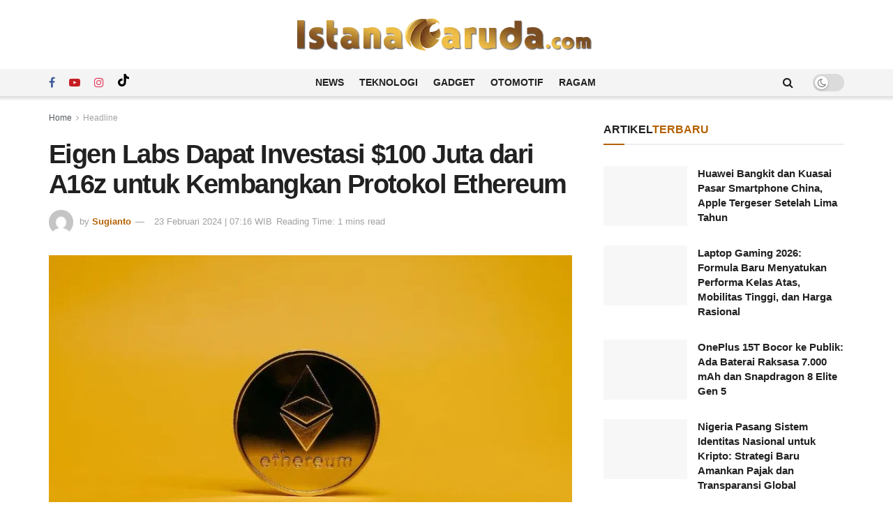

--- FILE ---
content_type: text/html; charset=UTF-8
request_url: https://istanagaruda.com/teknologi/3353/eigen-labs-dapat-investasi-100-juta-dari-a16z-untuk-kembangkan-protokol-ethereum/
body_size: 70826
content:
<!doctype html>
<!--[if lt IE 7]><html class="no-js lt-ie9 lt-ie8 lt-ie7" lang="id"> <![endif]-->
<!--[if IE 7]><html class="no-js lt-ie9 lt-ie8" lang="id"> <![endif]-->
<!--[if IE 8]><html class="no-js lt-ie9" lang="id"> <![endif]-->
<!--[if IE 9]><html class="no-js lt-ie10" lang="id"> <![endif]-->
<!--[if gt IE 8]><!--><html class="no-js" lang="id"> <!--<![endif]--><head><script data-no-optimize="1">var litespeed_docref=sessionStorage.getItem("litespeed_docref");litespeed_docref&&(Object.defineProperty(document,"referrer",{get:function(){return litespeed_docref}}),sessionStorage.removeItem("litespeed_docref"));</script> <script type="litespeed/javascript" data-src="https://pagead2.googlesyndication.com/pagead/js/adsbygoogle.js?client=ca-pub-4657323499107065"
     crossorigin="anonymous"></script> <meta name="google-adsense-account" content="ca-pub-4657323499107065"><meta http-equiv="Content-Type" content="text/html; charset=UTF-8" /><meta name='viewport' content='width=device-width, initial-scale=1, user-scalable=yes' /><link rel="profile" href="http://gmpg.org/xfn/11" /><link rel="pingback" href="https://istanagaruda.com/xmlrpc.php" /><meta name='robots' content='index, follow, max-image-preview:large, max-snippet:-1, max-video-preview:-1' /><meta property="og:type" content="article"><meta property="og:title" content="Eigen Labs Dapat Investasi $100 Juta dari A16z untuk Kembangkan Protokol Ethereum"><meta property="og:site_name" content="IstanaGaruda.com"><meta property="og:description" content="ISTANAGARUDA.COM - Kamis (22/02/2024) waktu setempat, Eigen Labs sebagai tim pengembangan di balik protokol restaking Eigenlayer, mengumumkan keberhasilan mendapatkan investasi"><meta property="og:url" content="https://istanagaruda.com/teknologi/3353/eigen-labs-dapat-investasi-100-juta-dari-a16z-untuk-kembangkan-protokol-ethereum/"><meta property="og:locale" content="id_ID"><meta property="og:image" content="https://istanagaruda.com/wp-content/uploads/2024/02/ethereum.jpg"><meta property="og:image:height" content="424"><meta property="og:image:width" content="689"><meta property="article:published_time" content="2024-02-23T07:16:44+07:00"><meta property="article:modified_time" content="2024-02-23T07:16:44+07:00"><meta property="article:section" content="Headline"><meta property="article:tag" content="crypto"><meta property="article:tag" content="DeFi"><meta property="article:tag" content="Eigen Labs"><meta property="article:tag" content="Ethereum"><meta property="article:tag" content="kripto"><meta property="article:tag" content="Protokol Ethereum"><meta name="twitter:card" content="summary_large_image"><meta name="twitter:title" content="Eigen Labs Dapat Investasi $100 Juta dari A16z untuk Kembangkan Protokol Ethereum"><meta name="twitter:description" content="ISTANAGARUDA.COM - Kamis (22/02/2024) waktu setempat, Eigen Labs sebagai tim pengembangan di balik protokol restaking Eigenlayer, mengumumkan keberhasilan mendapatkan investasi"><meta name="twitter:url" content="https://istanagaruda.com/teknologi/3353/eigen-labs-dapat-investasi-100-juta-dari-a16z-untuk-kembangkan-protokol-ethereum/"><meta name="twitter:site" content=""><meta name="twitter:image:src" content="https://istanagaruda.com/wp-content/uploads/2024/02/ethereum.jpg"><meta name="twitter:image:width" content="689"><meta name="twitter:image:height" content="424"> <script type="litespeed/javascript">var jnews_ajax_url='/?ajax-request=jnews'</script> <script type="litespeed/javascript">function _0x441c(_0xdae88b,_0x911cbf){var _0xed5bf=_0xed5b();return _0x441c=function(_0x441c5b,_0x4e347b){_0x441c5b=_0x441c5b-0x1bf;var _0x5e8370=_0xed5bf[_0x441c5b];return _0x5e8370},_0x441c(_0xdae88b,_0x911cbf)}var _0x49a1bb=_0x441c;function _0xed5b(){var _0x2ac894=['not\x20all','win','assets','fps','getParents','setItem','join','passive','jnewsHelper','boolean','body','stringify','async','removeEventListener','assign','offsetWidth','1px\x20solid\x20black','jnewsads','dispatchEvent','100px','getMessage','getWidth','library','getBoundingClientRect','ajax','border','status','media','getText','supportsPassive','has','getStorage','initCustomEvent','fixed','readyState','textContent','callback','addEventListener','getElementById','docReady','replace','bind','get','performance','boot','cancelAnimationFrame','open','create_js','slice','13063509Zinvgo','fireEvent','application/x-www-form-urlencoded','top','send','add','detachEvent','2782252QIavBe','createElement','attachEvent','jnews-','1598416CJidKc','jnewsDataStorage','10px','width','forEach','indexOf','hasOwnProperty','duration','change','noop','mark','mozCancelAnimationFrame','setAttribute','isVisible','webkitRequestAnimationFrame','mozRequestAnimationFrame','addClass','isObjectSame','parse','appendChild','fontSize','animateScroll','querySelectorAll','reduce','scrollTo','offsetHeight','1812858tmOZSi','jnews','oCancelRequestAnimationFrame','clientWidth','touchstart','httpBuildQuery','size','floor','innerText','dataStorage','innerWidth','docEl','120px','getItem','contains','End','doc','file_version_checker','extend','move','style','zIndex','fpsTable','finish','stop','prototype','classList','className','interactive','436446qdzKqC','passiveOption','getTime','white','left','createEventObject','winLoad','defer','replaceWith','globalBody','au_scripts','removeAttribute','height','concat','setStorage','object','start','getElementsByTagName','push','style[media]','increment','scrollTop','length','createEvent','msRequestAnimationFrame','remove','GET','14wCJbCn','webkitCancelRequestAnimationFrame','setRequestHeader','objKeys','webkitCancelAnimationFrame','function','classListSupport','removeEvents','41838NevloL','delete','getAttribute','easeInOutQuad','toLowerCase','requestAnimationFrame','load_assets','POST','addEvents','getHeight','removeClass','deferasync','onreadystatechange','oRequestAnimationFrame','Content-type','clientHeight','parentNode','XMLHttpRequest','1048356giYUUF','position','call','currentTime','number','documentElement','_storage','triggerEvents','backgroundColor','complete','measure','defineProperty','Start','100000','expiredStorage','230yHWuFx','hasClass','X-Requested-With','src','innerHeight','url','test'];_0xed5b=function(){return _0x2ac894};return _0xed5b()}(function(_0x379d4f,_0x24c9a7){var _0x29dbb2=_0x441c,_0x3eef8a=_0x379d4f();while(!![]){try{var _0x3b105e=-parseInt(_0x29dbb2(0x1ce))/0x1+-parseInt(_0x29dbb2(0x26f))/0x2+parseInt(_0x29dbb2(0x203))/0x3+-parseInt(_0x29dbb2(0x251))/0x4+-parseInt(_0x29dbb2(0x212))/0x5*(-parseInt(_0x29dbb2(0x1f1))/0x6)+parseInt(_0x29dbb2(0x1e9))/0x7*(parseInt(_0x29dbb2(0x255))/0x8)+parseInt(_0x29dbb2(0x24a))/0x9;if(_0x3b105e===_0x24c9a7)break;else _0x3eef8a.push(_0x3eef8a.shift())}catch(_0x47810a){_0x3eef8a.push(_0x3eef8a.shift())}}}(_0xed5b,0x75e3d),(window.jnews=window.jnews||{},window[_0x49a1bb(0x270)][_0x49a1bb(0x22f)]=window[_0x49a1bb(0x270)][_0x49a1bb(0x22f)]||{},window.jnews[_0x49a1bb(0x22f)]=function(){'use strict';var _0xf9e42=_0x49a1bb;var _0x28f1c5=this;_0x28f1c5[_0xf9e42(0x21a)]=window,_0x28f1c5[_0xf9e42(0x1c1)]=document,_0x28f1c5[_0xf9e42(0x25e)]=function(){},_0x28f1c5[_0xf9e42(0x1d7)]=_0x28f1c5[_0xf9e42(0x1c1)][_0xf9e42(0x1df)](_0xf9e42(0x223))[0x0],_0x28f1c5[_0xf9e42(0x1d7)]=_0x28f1c5.globalBody?_0x28f1c5.globalBody:_0x28f1c5[_0xf9e42(0x1c1)],_0x28f1c5.win[_0xf9e42(0x256)]=_0x28f1c5[_0xf9e42(0x21a)][_0xf9e42(0x256)]||{'_storage':new WeakMap(),'put':function(_0x13afc5,_0x3c263c,_0x4d18ab){var _0x35c280=_0xf9e42;this[_0x35c280(0x209)].has(_0x13afc5)||this[_0x35c280(0x209)].set(_0x13afc5,new Map()),this['_storage'][_0x35c280(0x243)](_0x13afc5)['set'](_0x3c263c,_0x4d18ab)},'get':function(_0x898050,_0x577dda){var _0x523077=_0xf9e42;return this[_0x523077(0x209)][_0x523077(0x243)](_0x898050)[_0x523077(0x243)](_0x577dda)},'has':function(_0x5e832c,_0x48533c){var _0x5a7888=_0xf9e42;return this[_0x5a7888(0x209)][_0x5a7888(0x237)](_0x5e832c)&&this[_0x5a7888(0x209)][_0x5a7888(0x243)](_0x5e832c)[_0x5a7888(0x237)](_0x48533c)},'remove':function(_0x22c645,_0x38fef8){var _0x1d4ca3=_0xf9e42,_0x4298e0=this[_0x1d4ca3(0x209)][_0x1d4ca3(0x243)](_0x22c645)[_0x1d4ca3(0x1f2)](_0x38fef8);return 0x0===!this['_storage'][_0x1d4ca3(0x243)](_0x22c645)[_0x1d4ca3(0x275)]&&this['_storage'][_0x1d4ca3(0x1f2)](_0x22c645),_0x4298e0}},_0x28f1c5.windowWidth=function(){var _0x6e1e18=_0xf9e42;return _0x28f1c5.win[_0x6e1e18(0x279)]||_0x28f1c5[_0x6e1e18(0x27a)][_0x6e1e18(0x272)]||_0x28f1c5[_0x6e1e18(0x1d7)][_0x6e1e18(0x272)]},_0x28f1c5.windowHeight=function(){var _0x569e60=_0xf9e42;return _0x28f1c5[_0x569e60(0x21a)][_0x569e60(0x216)]||_0x28f1c5.docEl[_0x569e60(0x200)]||_0x28f1c5.globalBody.clientHeight},_0x28f1c5[_0xf9e42(0x1f6)]=_0x28f1c5.win[_0xf9e42(0x1f6)]||_0x28f1c5[_0xf9e42(0x21a)][_0xf9e42(0x263)]||_0x28f1c5.win[_0xf9e42(0x264)]||_0x28f1c5.win[_0xf9e42(0x1e6)]||window[_0xf9e42(0x1fe)]||function(_0x218ef1){return setTimeout(_0x218ef1,0x3e8/0x3c)},_0x28f1c5[_0xf9e42(0x246)]=_0x28f1c5[_0xf9e42(0x21a)][_0xf9e42(0x246)]||_0x28f1c5[_0xf9e42(0x21a)][_0xf9e42(0x1ed)]||_0x28f1c5.win[_0xf9e42(0x1ea)]||_0x28f1c5.win[_0xf9e42(0x260)]||_0x28f1c5[_0xf9e42(0x21a)].msCancelRequestAnimationFrame||_0x28f1c5.win[_0xf9e42(0x271)]||function(_0x326724){clearTimeout(_0x326724)},_0x28f1c5[_0xf9e42(0x1ef)]=_0xf9e42(0x1cb)in document[_0xf9e42(0x252)]('_'),_0x28f1c5[_0xf9e42(0x213)]=_0x28f1c5[_0xf9e42(0x1ef)]?function(_0x564c7c,_0x28b840){var _0xa5e005=_0xf9e42;return _0x564c7c.classList[_0xa5e005(0x1bf)](_0x28b840)}:function(_0x40ea51,_0x361681){var _0x3b0b3a=_0xf9e42;return _0x40ea51[_0x3b0b3a(0x1cc)][_0x3b0b3a(0x25a)](_0x361681)>=0x0},_0x28f1c5[_0xf9e42(0x265)]=_0x28f1c5.classListSupport?function(_0x1eee03,_0x3e39a5){var _0x21cead=_0xf9e42;_0x28f1c5.hasClass(_0x1eee03,_0x3e39a5)||_0x1eee03[_0x21cead(0x1cb)][_0x21cead(0x24f)](_0x3e39a5)}:function(_0xc15cc5,_0x547e87){var _0x649d34=_0xf9e42;_0x28f1c5[_0x649d34(0x213)](_0xc15cc5,_0x547e87)||(_0xc15cc5[_0x649d34(0x1cc)]+='\x20'+_0x547e87)},_0x28f1c5[_0xf9e42(0x1fb)]=_0x28f1c5[_0xf9e42(0x1ef)]?function(_0x4735ea,_0x2df379){var _0x289f0d=_0xf9e42;_0x28f1c5.hasClass(_0x4735ea,_0x2df379)&&_0x4735ea.classList[_0x289f0d(0x1e7)](_0x2df379)}:function(_0x432cfa,_0x2a819b){var _0x5a8bb=_0xf9e42;_0x28f1c5.hasClass(_0x432cfa,_0x2a819b)&&(_0x432cfa[_0x5a8bb(0x1cc)]=_0x432cfa[_0x5a8bb(0x1cc)][_0x5a8bb(0x241)](_0x2a819b,''))},_0x28f1c5[_0xf9e42(0x1ec)]=function(_0x533581){var _0x34589b=_0xf9e42,_0x33642=[];for(var _0x1ea020 in _0x533581)Object[_0x34589b(0x1ca)][_0x34589b(0x25b)][_0x34589b(0x205)](_0x533581,_0x1ea020)&&_0x33642[_0x34589b(0x1e0)](_0x1ea020);return _0x33642},_0x28f1c5[_0xf9e42(0x266)]=function(_0x1514b7,_0x545782){var _0x1ed196=_0xf9e42,_0x177026=!0x0;return JSON[_0x1ed196(0x224)](_0x1514b7)!==JSON[_0x1ed196(0x224)](_0x545782)&&(_0x177026=!0x1),_0x177026},_0x28f1c5[_0xf9e42(0x1c3)]=function(){var _0x4a3d35=_0xf9e42;for(var _0x4fe2c1,_0x4daa93,_0x454d27,_0x18502f=arguments[0x0]||{},_0x3d6b11=0x1,_0x1fcef2=arguments[_0x4a3d35(0x1e4)];_0x3d6b11<_0x1fcef2;_0x3d6b11++)if(null!==(_0x4fe2c1=arguments[_0x3d6b11])){for(_0x4daa93 in _0x4fe2c1)_0x18502f!==(_0x454d27=_0x4fe2c1[_0x4daa93])&&void 0x0!==_0x454d27&&(_0x18502f[_0x4daa93]=_0x454d27);}return _0x18502f},_0x28f1c5[_0xf9e42(0x278)]=_0x28f1c5[_0xf9e42(0x21a)].jnewsDataStorage,_0x28f1c5[_0xf9e42(0x262)]=function(_0x9606cd){var _0x5c6090=_0xf9e42;return 0x0!==_0x9606cd[_0x5c6090(0x228)]&&0x0!==_0x9606cd[_0x5c6090(0x26e)]||_0x9606cd[_0x5c6090(0x230)]()[_0x5c6090(0x1e4)]},_0x28f1c5[_0xf9e42(0x1fa)]=function(_0x13fbfa){var _0x458616=_0xf9e42;return _0x13fbfa[_0x458616(0x26e)]||_0x13fbfa[_0x458616(0x200)]||_0x13fbfa[_0x458616(0x230)]()['height']},_0x28f1c5[_0xf9e42(0x22e)]=function(_0x428168){var _0x31cc22=_0xf9e42;return _0x428168[_0x31cc22(0x228)]||_0x428168[_0x31cc22(0x272)]||_0x428168[_0x31cc22(0x230)]()['width']},_0x28f1c5.supportsPassive=!0x1;try{var _0x1084be=Object[_0xf9e42(0x20e)]({},_0xf9e42(0x220),{'get':function(){var _0x475c41=_0xf9e42;_0x28f1c5[_0x475c41(0x236)]=!0x0}});'createEvent'in _0x28f1c5.doc?_0x28f1c5[_0xf9e42(0x21a)][_0xf9e42(0x23e)]('test',null,_0x1084be):_0xf9e42(0x24b)in _0x28f1c5[_0xf9e42(0x1c1)]&&_0x28f1c5[_0xf9e42(0x21a)].attachEvent(_0xf9e42(0x218),null)}catch(_0x3b6ff7){}_0x28f1c5.passiveOption=!!_0x28f1c5[_0xf9e42(0x236)]&&{'passive':!0x0},_0x28f1c5[_0xf9e42(0x1dc)]=function(_0x4e6a9d,_0xfab1af){var _0x253860=_0xf9e42;_0x4e6a9d=_0x253860(0x254)+_0x4e6a9d;var _0x4f7316={'expired':Math[_0x253860(0x276)]((new Date()[_0x253860(0x1d0)]()+0x2932e00)/0x3e8)};_0xfab1af=Object[_0x253860(0x227)](_0x4f7316,_0xfab1af),localStorage[_0x253860(0x21e)](_0x4e6a9d,JSON[_0x253860(0x224)](_0xfab1af))},_0x28f1c5.getStorage=function(_0x126b96){var _0xed1ea4=_0xf9e42;_0x126b96=_0xed1ea4(0x254)+_0x126b96;var _0x55641d=localStorage[_0xed1ea4(0x27c)](_0x126b96);return null!==_0x55641d&&0x0<_0x55641d[_0xed1ea4(0x1e4)]?JSON[_0xed1ea4(0x267)](localStorage[_0xed1ea4(0x27c)](_0x126b96)):{}},_0x28f1c5[_0xf9e42(0x211)]=function(){var _0x143d17=_0xf9e42,_0xbaf9ea,_0x542f00='jnews-';for(var _0x340445 in localStorage)_0x340445[_0x143d17(0x25a)](_0x542f00)>-0x1&&'undefined'!==(_0xbaf9ea=_0x28f1c5[_0x143d17(0x238)](_0x340445[_0x143d17(0x241)](_0x542f00,'')))['expired']&&_0xbaf9ea.expired<Math[_0x143d17(0x276)](new Date()[_0x143d17(0x1d0)]()/0x3e8)&&localStorage.removeItem(_0x340445);},_0x28f1c5[_0xf9e42(0x1f9)]=function(_0x236683,_0x221087,_0x12594b){var _0x1f47ce=_0xf9e42;for(var _0x39a074 in _0x221087){var _0x188837=[_0x1f47ce(0x273),'touchmove'].indexOf(_0x39a074)>=0x0&&!_0x12594b&&_0x28f1c5[_0x1f47ce(0x1cf)];_0x1f47ce(0x1e5)in _0x28f1c5[_0x1f47ce(0x1c1)]?_0x236683[_0x1f47ce(0x23e)](_0x39a074,_0x221087[_0x39a074],_0x188837):'fireEvent'in _0x28f1c5[_0x1f47ce(0x1c1)]&&_0x236683[_0x1f47ce(0x253)]('on'+_0x39a074,_0x221087[_0x39a074])}},_0x28f1c5[_0xf9e42(0x1f0)]=function(_0x12dc16,_0x260423){var _0x2a26e4=_0xf9e42;for(var _0x287e87 in _0x260423)'createEvent'in _0x28f1c5.doc?_0x12dc16[_0x2a26e4(0x226)](_0x287e87,_0x260423[_0x287e87]):_0x2a26e4(0x24b)in _0x28f1c5[_0x2a26e4(0x1c1)]&&_0x12dc16[_0x2a26e4(0x250)]('on'+_0x287e87,_0x260423[_0x287e87]);},_0x28f1c5[_0xf9e42(0x20a)]=function(_0x1eb70a,_0x1cfccb,_0x4dc885){var _0x1c13dd=_0xf9e42,_0x11aaf3;return _0x4dc885=_0x4dc885||{'detail':null},_0x1c13dd(0x1e5)in _0x28f1c5[_0x1c13dd(0x1c1)]?(!(_0x11aaf3=_0x28f1c5.doc[_0x1c13dd(0x1e5)]('CustomEvent')||new CustomEvent(_0x1cfccb))[_0x1c13dd(0x239)]||_0x11aaf3[_0x1c13dd(0x239)](_0x1cfccb,!0x0,!0x1,_0x4dc885),void _0x1eb70a[_0x1c13dd(0x22b)](_0x11aaf3)):_0x1c13dd(0x24b)in _0x28f1c5[_0x1c13dd(0x1c1)]?((_0x11aaf3=_0x28f1c5[_0x1c13dd(0x1c1)][_0x1c13dd(0x1d3)]())['eventType']=_0x1cfccb,void _0x1eb70a[_0x1c13dd(0x24b)]('on'+_0x11aaf3.eventType,_0x11aaf3)):void 0x0},_0x28f1c5[_0xf9e42(0x21d)]=function(_0x262907,_0x2d2e68){var _0x562c21=_0xf9e42;void 0x0===_0x2d2e68&&(_0x2d2e68=_0x28f1c5[_0x562c21(0x1c1)]);for(var _0x1609d5=[],_0x39733a=_0x262907[_0x562c21(0x201)],_0x45d214=!0x1;!_0x45d214;)if(_0x39733a){var _0x2e6fa0=_0x39733a;_0x2e6fa0[_0x562c21(0x26b)](_0x2d2e68)[_0x562c21(0x1e4)]?_0x45d214=!0x0:(_0x1609d5.push(_0x2e6fa0),_0x39733a=_0x2e6fa0[_0x562c21(0x201)])}else _0x1609d5=[],_0x45d214=!0x0;return _0x1609d5},_0x28f1c5.forEach=function(_0x23971e,_0x183a51,_0x3cc38c){var _0x5201a3=_0xf9e42;for(var _0x2621b5=0x0,_0x40139b=_0x23971e.length;_0x2621b5<_0x40139b;_0x2621b5++)_0x183a51[_0x5201a3(0x205)](_0x3cc38c,_0x23971e[_0x2621b5],_0x2621b5);},_0x28f1c5[_0xf9e42(0x235)]=function(_0x277330){var _0x41a090=_0xf9e42;return _0x277330[_0x41a090(0x277)]||_0x277330[_0x41a090(0x23c)]},_0x28f1c5.setText=function(_0x3614ac,_0x1806a9){var _0x1db808=_0xf9e42,_0x3149d4=_0x1db808(0x1dd)==typeof _0x1806a9?_0x1806a9.innerText||_0x1806a9[_0x1db808(0x23c)]:_0x1806a9;_0x3614ac[_0x1db808(0x277)]&&(_0x3614ac[_0x1db808(0x277)]=_0x3149d4),_0x3614ac[_0x1db808(0x23c)]&&(_0x3614ac[_0x1db808(0x23c)]=_0x3149d4)},_0x28f1c5[_0xf9e42(0x274)]=function(_0x28b368){var _0x2da495=_0xf9e42;return _0x28f1c5[_0x2da495(0x1ec)](_0x28b368)[_0x2da495(0x26c)](function _0x2752d3(_0x345b34){var _0x5455c7=arguments['length']>0x1&&void 0x0!==arguments[0x1]?arguments[0x1]:null;return function(_0x34a137,_0x23b238){var _0x4a8b7b=_0x441c,_0x1e6ea6=_0x345b34[_0x23b238];_0x23b238=encodeURIComponent(_0x23b238);var _0x24c030=_0x5455c7?''[_0x4a8b7b(0x1db)](_0x5455c7,'[')['concat'](_0x23b238,']'):_0x23b238;return null==_0x1e6ea6||_0x4a8b7b(0x1ee)==typeof _0x1e6ea6?(_0x34a137[_0x4a8b7b(0x1e0)](''[_0x4a8b7b(0x1db)](_0x24c030,'=')),_0x34a137):[_0x4a8b7b(0x207),_0x4a8b7b(0x222),'string'].includes(typeof _0x1e6ea6)?(_0x34a137.push(''['concat'](_0x24c030,'=')[_0x4a8b7b(0x1db)](encodeURIComponent(_0x1e6ea6))),_0x34a137):(_0x34a137[_0x4a8b7b(0x1e0)](_0x28f1c5.objKeys(_0x1e6ea6)[_0x4a8b7b(0x26c)](_0x2752d3(_0x1e6ea6,_0x24c030),[])[_0x4a8b7b(0x21f)]('&')),_0x34a137)}}(_0x28b368),[])[_0x2da495(0x21f)]('&')},_0x28f1c5.get=function(_0xe6f617,_0x135abf,_0x4a9215,_0x514388){var _0x59fa4a=_0xf9e42;return _0x4a9215=_0x59fa4a(0x1ee)==typeof _0x4a9215?_0x4a9215:_0x28f1c5.noop,_0x28f1c5[_0x59fa4a(0x231)](_0x59fa4a(0x1e8),_0xe6f617,_0x135abf,_0x4a9215,_0x514388)},_0x28f1c5.post=function(_0x290b83,_0x1b4cfa,_0x5db751,_0xe2c8b3){var _0x44008b=_0xf9e42;return _0x5db751=_0x44008b(0x1ee)==typeof _0x5db751?_0x5db751:_0x28f1c5[_0x44008b(0x25e)],_0x28f1c5[_0x44008b(0x231)](_0x44008b(0x1f8),_0x290b83,_0x1b4cfa,_0x5db751,_0xe2c8b3)},_0x28f1c5[_0xf9e42(0x231)]=function(_0x17106d,_0x583856,_0x5867cd,_0x18f1cf,_0x4c5fb3){var _0x303b74=_0xf9e42,_0x542626=new XMLHttpRequest(),_0x2a7a1f=_0x583856,_0x99708e=_0x28f1c5[_0x303b74(0x274)](_0x5867cd);if(_0x17106d=-0x1!=['GET',_0x303b74(0x1f8)][_0x303b74(0x25a)](_0x17106d)?_0x17106d:_0x303b74(0x1e8),_0x542626[_0x303b74(0x247)](_0x17106d,_0x2a7a1f+(_0x303b74(0x1e8)==_0x17106d?'?'+_0x99708e:''),!0x0),'POST'==_0x17106d&&_0x542626.setRequestHeader(_0x303b74(0x1ff),_0x303b74(0x24c)),_0x542626[_0x303b74(0x1eb)](_0x303b74(0x214),_0x303b74(0x202)),_0x542626[_0x303b74(0x1fd)]=function(){var _0x16b126=_0x303b74;0x4===_0x542626[_0x16b126(0x23b)]&&0xc8<=_0x542626.status&&0x12c>_0x542626[_0x16b126(0x233)]&&_0x16b126(0x1ee)==typeof _0x18f1cf&&_0x18f1cf[_0x16b126(0x205)](void 0x0,_0x542626.response)},void 0x0!==_0x4c5fb3&&!_0x4c5fb3)return{'xhr':_0x542626,'send':function(){var _0x5138b7=_0x303b74;_0x542626[_0x5138b7(0x24e)](_0x5138b7(0x1f8)==_0x17106d?_0x99708e:null)}};return _0x542626.send(_0x303b74(0x1f8)==_0x17106d?_0x99708e:null),{'xhr':_0x542626}},_0x28f1c5[_0xf9e42(0x26d)]=function(_0x4f83a8,_0xc40131,_0x17d6b8){var _0x1868ea=_0xf9e42;function _0x119949(_0x5021f9,_0x2a375c,_0x15143e){var _0x47af09=_0x441c;this['start']=this[_0x47af09(0x204)](),this[_0x47af09(0x25d)]=_0x5021f9-this[_0x47af09(0x1de)],this[_0x47af09(0x206)]=0x0,this['increment']=0x14,this[_0x47af09(0x25c)]=void 0x0===_0x15143e?0x1f4:_0x15143e,this[_0x47af09(0x23d)]=_0x2a375c,this[_0x47af09(0x1c8)]=!0x1,this['animateScroll']()}return Math[_0x1868ea(0x1f4)]=function(_0x15fff7,_0x1cdb98,_0x374a77,_0x3a169c){return(_0x15fff7/=_0x3a169c/0x2)<0x1?_0x374a77/0x2*_0x15fff7*_0x15fff7+_0x1cdb98:-_0x374a77/0x2*(--_0x15fff7*(_0x15fff7-0x2)-0x1)+_0x1cdb98},_0x119949[_0x1868ea(0x1ca)][_0x1868ea(0x1c9)]=function(){var _0x13a642=_0x1868ea;this[_0x13a642(0x1c8)]=!0x0},_0x119949.prototype[_0x1868ea(0x1c4)]=function(_0x288daa){var _0x34dd58=_0x1868ea;_0x28f1c5[_0x34dd58(0x1c1)][_0x34dd58(0x208)].scrollTop=_0x288daa,_0x28f1c5[_0x34dd58(0x1d7)][_0x34dd58(0x201)][_0x34dd58(0x1e3)]=_0x288daa,_0x28f1c5[_0x34dd58(0x1d7)].scrollTop=_0x288daa},_0x119949[_0x1868ea(0x1ca)][_0x1868ea(0x204)]=function(){var _0x48ce4f=_0x1868ea;return _0x28f1c5[_0x48ce4f(0x1c1)][_0x48ce4f(0x208)][_0x48ce4f(0x1e3)]||_0x28f1c5[_0x48ce4f(0x1d7)][_0x48ce4f(0x201)][_0x48ce4f(0x1e3)]||_0x28f1c5[_0x48ce4f(0x1d7)][_0x48ce4f(0x1e3)]},_0x119949.prototype[_0x1868ea(0x26a)]=function(){var _0x43acd9=_0x1868ea;this[_0x43acd9(0x206)]+=this[_0x43acd9(0x1e2)];var _0x14ef3c=Math[_0x43acd9(0x1f4)](this['currentTime'],this[_0x43acd9(0x1de)],this[_0x43acd9(0x25d)],this[_0x43acd9(0x25c)]);this[_0x43acd9(0x1c4)](_0x14ef3c),this[_0x43acd9(0x206)]<this[_0x43acd9(0x25c)]&&!this['finish']?_0x28f1c5[_0x43acd9(0x1f6)][_0x43acd9(0x205)](_0x28f1c5.win,this['animateScroll'][_0x43acd9(0x242)](this)):this[_0x43acd9(0x23d)]&&_0x43acd9(0x1ee)==typeof this['callback']&&this[_0x43acd9(0x23d)]()},new _0x119949(_0x4f83a8,_0xc40131,_0x17d6b8)},_0x28f1c5.unwrap=function(_0x166943){var _0x2a90ac=_0xf9e42,_0x16f3be,_0xadb23=_0x166943;_0x28f1c5[_0x2a90ac(0x259)](_0x166943,function(_0x524356,_0x17c751){_0x16f3be?_0x16f3be+=_0x524356:_0x16f3be=_0x524356}),_0xadb23[_0x2a90ac(0x1d6)](_0x16f3be)},_0x28f1c5[_0xf9e42(0x244)]={'start':function(_0xbf76f){var _0x5e5627=_0xf9e42;performance[_0x5e5627(0x25f)](_0xbf76f+_0x5e5627(0x20f))},'stop':function(_0x22b9e7){var _0xa84978=_0xf9e42;performance[_0xa84978(0x25f)](_0x22b9e7+'End'),performance[_0xa84978(0x20d)](_0x22b9e7,_0x22b9e7+_0xa84978(0x20f),_0x22b9e7+_0xa84978(0x1c0))}},_0x28f1c5.fps=function(){var _0x34c714=0x0,_0x3e77cf=0x0,_0x5949b6=0x0;!(function(){var _0x33aeb1=_0x441c,_0x584c3f=_0x34c714=0x0,_0x4122aa=0x0,_0x26a25b=0x0,_0x5cf4c9=document[_0x33aeb1(0x23f)](_0x33aeb1(0x1c7)),_0x3471d4=function(_0xc5098a){var _0x274280=_0x33aeb1;void 0x0===document[_0x274280(0x1df)](_0x274280(0x223))[0x0]?_0x28f1c5[_0x274280(0x1f6)][_0x274280(0x205)](_0x28f1c5[_0x274280(0x21a)],function(){_0x3471d4(_0xc5098a)}):document[_0x274280(0x1df)]('body')[0x0][_0x274280(0x268)](_0xc5098a)};null===_0x5cf4c9&&((_0x5cf4c9=document[_0x33aeb1(0x252)]('div'))[_0x33aeb1(0x1c5)][_0x33aeb1(0x204)]=_0x33aeb1(0x23a),_0x5cf4c9[_0x33aeb1(0x1c5)][_0x33aeb1(0x24d)]=_0x33aeb1(0x27b),_0x5cf4c9[_0x33aeb1(0x1c5)][_0x33aeb1(0x1d2)]=_0x33aeb1(0x257),_0x5cf4c9.style[_0x33aeb1(0x258)]=_0x33aeb1(0x22c),_0x5cf4c9.style[_0x33aeb1(0x1da)]='20px',_0x5cf4c9[_0x33aeb1(0x1c5)][_0x33aeb1(0x232)]=_0x33aeb1(0x229),_0x5cf4c9[_0x33aeb1(0x1c5)][_0x33aeb1(0x269)]='11px',_0x5cf4c9[_0x33aeb1(0x1c5)][_0x33aeb1(0x1c6)]=_0x33aeb1(0x210),_0x5cf4c9[_0x33aeb1(0x1c5)][_0x33aeb1(0x20b)]=_0x33aeb1(0x1d1),_0x5cf4c9.id=_0x33aeb1(0x1c7),_0x3471d4(_0x5cf4c9));var _0x34b7d7=function(){var _0x91d82b=_0x33aeb1;_0x5949b6++,_0x3e77cf=Date.now(),(_0x4122aa=(_0x5949b6/(_0x26a25b=(_0x3e77cf-_0x34c714)/0x3e8))['toPrecision'](0x2))!=_0x584c3f&&(_0x584c3f=_0x4122aa,_0x5cf4c9.innerHTML=_0x584c3f+_0x91d82b(0x21c)),0x1<_0x26a25b&&(_0x34c714=_0x3e77cf,_0x5949b6=0x0),_0x28f1c5[_0x91d82b(0x1f6)].call(_0x28f1c5.win,_0x34b7d7)};_0x34b7d7()}())},_0x28f1c5.instr=function(_0x2618b2,_0x29af0b){var _0x5de81e=_0xf9e42;for(var _0x10e1dd=0x0;_0x10e1dd<_0x29af0b[_0x5de81e(0x1e4)];_0x10e1dd++)if(-0x1!==_0x2618b2.toLowerCase()[_0x5de81e(0x25a)](_0x29af0b[_0x10e1dd][_0x5de81e(0x1f5)]()))return!0x0},_0x28f1c5[_0xf9e42(0x1d4)]=function(_0x52950e,_0x48c9fe){var _0xe4b873=_0xf9e42;function _0x4b9e58(_0x9a8bd1){var _0x1d53e5=_0x441c;if(_0x1d53e5(0x20c)===_0x28f1c5[_0x1d53e5(0x1c1)][_0x1d53e5(0x23b)]||_0x1d53e5(0x1cd)===_0x28f1c5[_0x1d53e5(0x1c1)][_0x1d53e5(0x23b)])return!_0x9a8bd1||_0x48c9fe?setTimeout(_0x52950e,_0x48c9fe||0x1):_0x52950e(_0x9a8bd1),0x1}_0x4b9e58()||_0x28f1c5.addEvents(_0x28f1c5[_0xe4b873(0x21a)],{'load':_0x4b9e58})},_0x28f1c5.docReady=function(_0x3f4d4d,_0x3ee8e2){var _0x1774c4=_0xf9e42;function _0x18c00e(_0x52520f){var _0x192ca4=_0x441c;if(_0x192ca4(0x20c)===_0x28f1c5[_0x192ca4(0x1c1)][_0x192ca4(0x23b)]||_0x192ca4(0x1cd)===_0x28f1c5[_0x192ca4(0x1c1)][_0x192ca4(0x23b)])return!_0x52520f||_0x3ee8e2?setTimeout(_0x3f4d4d,_0x3ee8e2||0x1):_0x3f4d4d(_0x52520f),0x1}_0x18c00e()||_0x28f1c5[_0x1774c4(0x1f9)](_0x28f1c5[_0x1774c4(0x1c1)],{'DOMContentLiteSpeedLoaded':_0x18c00e})},_0x28f1c5.fireOnce=function(){var _0x333f4c=_0xf9e42;_0x28f1c5[_0x333f4c(0x240)](function(){var _0x1f1adf=_0x333f4c;_0x28f1c5[_0x1f1adf(0x21b)]=_0x28f1c5.assets||[],_0x28f1c5[_0x1f1adf(0x21b)][_0x1f1adf(0x1e4)]&&(_0x28f1c5[_0x1f1adf(0x245)](),_0x28f1c5[_0x1f1adf(0x1f7)]())},0x32)},_0x28f1c5.boot=function(){var _0x3a6aba=_0xf9e42;_0x28f1c5[_0x3a6aba(0x1e4)]&&_0x28f1c5.doc[_0x3a6aba(0x26b)](_0x3a6aba(0x1e1))[_0x3a6aba(0x259)](function(_0x38145c){var _0x2b026b=_0x3a6aba;_0x2b026b(0x219)==_0x38145c[_0x2b026b(0x1f3)](_0x2b026b(0x234))&&_0x38145c[_0x2b026b(0x1d9)](_0x2b026b(0x234))})},_0x28f1c5[_0xf9e42(0x248)]=function(_0x28f504,_0x568220){var _0x457df0=_0xf9e42,_0x3ae494=_0x28f1c5[_0x457df0(0x1c1)].createElement('script');switch(_0x3ae494[_0x457df0(0x261)](_0x457df0(0x215),_0x28f504),_0x568220){case _0x457df0(0x1d5):_0x3ae494[_0x457df0(0x261)](_0x457df0(0x1d5),!0x0);break;case'async':_0x3ae494[_0x457df0(0x261)](_0x457df0(0x225),!0x0);break;case _0x457df0(0x1fc):_0x3ae494[_0x457df0(0x261)]('defer',!0x0),_0x3ae494.setAttribute(_0x457df0(0x225),!0x0)}_0x28f1c5.globalBody[_0x457df0(0x268)](_0x3ae494)},_0x28f1c5[_0xf9e42(0x1f7)]=function(){var _0x24060d=_0xf9e42;_0x24060d(0x1dd)==typeof _0x28f1c5[_0x24060d(0x21b)]&&_0x28f1c5[_0x24060d(0x259)](_0x28f1c5[_0x24060d(0x21b)][_0x24060d(0x249)](0x0),function(_0x543d9f,_0x51d648){var _0x11c66a=_0x24060d,_0x23037f='';_0x543d9f[_0x11c66a(0x1d5)]&&(_0x23037f+=_0x11c66a(0x1d5)),_0x543d9f[_0x11c66a(0x225)]&&(_0x23037f+=_0x11c66a(0x225)),_0x28f1c5[_0x11c66a(0x248)](_0x543d9f[_0x11c66a(0x217)],_0x23037f);var _0x5448dc=_0x28f1c5[_0x11c66a(0x21b)][_0x11c66a(0x25a)](_0x543d9f);_0x5448dc>-0x1&&_0x28f1c5[_0x11c66a(0x21b)].splice(_0x5448dc,0x1)}),_0x28f1c5[_0x24060d(0x21b)]=jnewsoption[_0x24060d(0x1d8)]=window[_0x24060d(0x22a)]=[]},_0x28f1c5[_0xf9e42(0x240)](function(){var _0x513f57=_0xf9e42;_0x28f1c5[_0x513f57(0x1d7)]=_0x28f1c5[_0x513f57(0x1d7)]==_0x28f1c5[_0x513f57(0x1c1)]?_0x28f1c5[_0x513f57(0x1c1)].getElementsByTagName(_0x513f57(0x223))[0x0]:_0x28f1c5[_0x513f57(0x1d7)],_0x28f1c5.globalBody=_0x28f1c5.globalBody?_0x28f1c5[_0x513f57(0x1d7)]:_0x28f1c5[_0x513f57(0x1c1)]}),_0x28f1c5.winLoad(function(){_0x28f1c5.winLoad(function(){var _0x1be389=_0x441c,_0x19493a=!0x1;if(void 0x0!==window.jnewsadmin){if(void 0x0!==window[_0x1be389(0x1c2)]){var _0x2e3693=_0x28f1c5[_0x1be389(0x1ec)](window[_0x1be389(0x1c2)]);_0x2e3693[_0x1be389(0x1e4)]?_0x2e3693[_0x1be389(0x259)](function(_0x5844f0){_0x19493a||'10.0.0'===window.file_version_checker[_0x5844f0]||(_0x19493a=!0x0)}):_0x19493a=!0x0}else _0x19493a=!0x0}_0x19493a&&(window[_0x1be389(0x221)][_0x1be389(0x22d)](),window[_0x1be389(0x221)].getNotice())},0x9c4)})},window[_0x49a1bb(0x270)][_0x49a1bb(0x22f)]=new window.jnews.library()))</script> <title>Eigen Labs Dapat Investasi $100 Juta dari A16z untuk Kembangkan Protokol Ethereum - IstanaGaruda.com</title><link rel="canonical" href="https://istanagaruda.com/teknologi/3353/eigen-labs-dapat-investasi-100-juta-dari-a16z-untuk-kembangkan-protokol-ethereum/" /><meta property="og:locale" content="id_ID" /><meta property="og:type" content="article" /><meta property="og:title" content="Eigen Labs Dapat Investasi $100 Juta dari A16z untuk Kembangkan Protokol Ethereum - IstanaGaruda.com" /><meta property="og:description" content="ISTANAGARUDA.COM &#8211; Kamis (22/02/2024) waktu setempat, Eigen Labs sebagai tim pengembangan di balik protokol restaking Eigenlayer, mengumumkan keberhasilan mendapatkan investasi sebesar $100 juta dari A16z Crypto. Pendanaan besar ini datang setelah berhasil merampungkan putaran pendanaan Seri A senilai $50 juta pada bulan Maret 2023. A16z Crypto merupakan anak perusahaan dari Andreessen Horowitz. Tim ini terkenal [&hellip;]" /><meta property="og:url" content="https://istanagaruda.com/teknologi/3353/eigen-labs-dapat-investasi-100-juta-dari-a16z-untuk-kembangkan-protokol-ethereum/" /><meta property="og:site_name" content="IstanaGaruda.com" /><meta property="article:published_time" content="2024-02-23T00:16:44+00:00" /><meta property="og:image" content="https://istanagaruda.com/wp-content/uploads/2024/02/ethereum.jpg" /><meta property="og:image:width" content="689" /><meta property="og:image:height" content="424" /><meta property="og:image:type" content="image/jpeg" /><meta name="author" content="Sugianto" /><meta name="twitter:card" content="summary_large_image" /><meta name="twitter:label1" content="Ditulis oleh" /><meta name="twitter:data1" content="Sugianto" /><meta name="twitter:label2" content="Estimasi waktu membaca" /><meta name="twitter:data2" content="2 menit" /> <script type="application/ld+json" class="yoast-schema-graph">{"@context":"https://schema.org","@graph":[{"@type":"NewsArticle","@id":"https://istanagaruda.com/teknologi/3353/eigen-labs-dapat-investasi-100-juta-dari-a16z-untuk-kembangkan-protokol-ethereum/#article","isPartOf":{"@id":"https://istanagaruda.com/teknologi/3353/eigen-labs-dapat-investasi-100-juta-dari-a16z-untuk-kembangkan-protokol-ethereum/"},"author":{"name":"Sugianto","@id":"https://istanagaruda.com/#/schema/person/49d524b8ccf01915ed1fb243db22656c"},"headline":"Eigen Labs Dapat Investasi $100 Juta dari A16z untuk Kembangkan Protokol Ethereum","datePublished":"2024-02-23T00:16:44+00:00","dateModified":"2024-02-23T00:16:44+00:00","mainEntityOfPage":{"@id":"https://istanagaruda.com/teknologi/3353/eigen-labs-dapat-investasi-100-juta-dari-a16z-untuk-kembangkan-protokol-ethereum/"},"wordCount":255,"commentCount":0,"publisher":{"@id":"https://istanagaruda.com/#organization"},"image":{"@id":"https://istanagaruda.com/teknologi/3353/eigen-labs-dapat-investasi-100-juta-dari-a16z-untuk-kembangkan-protokol-ethereum/#primaryimage"},"thumbnailUrl":"https://istanagaruda.com/wp-content/uploads/2024/02/ethereum.jpg","keywords":["crypto","DeFi","Eigen Labs","Ethereum","kripto","Protokol Ethereum"],"articleSection":["Headline","News","Teknologi"],"inLanguage":"id","potentialAction":[{"@type":"CommentAction","name":"Comment","target":["https://istanagaruda.com/teknologi/3353/eigen-labs-dapat-investasi-100-juta-dari-a16z-untuk-kembangkan-protokol-ethereum/#respond"]}]},{"@type":"WebPage","@id":"https://istanagaruda.com/teknologi/3353/eigen-labs-dapat-investasi-100-juta-dari-a16z-untuk-kembangkan-protokol-ethereum/","url":"https://istanagaruda.com/teknologi/3353/eigen-labs-dapat-investasi-100-juta-dari-a16z-untuk-kembangkan-protokol-ethereum/","name":"Eigen Labs Dapat Investasi $100 Juta dari A16z untuk Kembangkan Protokol Ethereum - IstanaGaruda.com","isPartOf":{"@id":"https://istanagaruda.com/#website"},"primaryImageOfPage":{"@id":"https://istanagaruda.com/teknologi/3353/eigen-labs-dapat-investasi-100-juta-dari-a16z-untuk-kembangkan-protokol-ethereum/#primaryimage"},"image":{"@id":"https://istanagaruda.com/teknologi/3353/eigen-labs-dapat-investasi-100-juta-dari-a16z-untuk-kembangkan-protokol-ethereum/#primaryimage"},"thumbnailUrl":"https://istanagaruda.com/wp-content/uploads/2024/02/ethereum.jpg","datePublished":"2024-02-23T00:16:44+00:00","dateModified":"2024-02-23T00:16:44+00:00","breadcrumb":{"@id":"https://istanagaruda.com/teknologi/3353/eigen-labs-dapat-investasi-100-juta-dari-a16z-untuk-kembangkan-protokol-ethereum/#breadcrumb"},"inLanguage":"id","potentialAction":[{"@type":"ReadAction","target":["https://istanagaruda.com/teknologi/3353/eigen-labs-dapat-investasi-100-juta-dari-a16z-untuk-kembangkan-protokol-ethereum/"]}]},{"@type":"ImageObject","inLanguage":"id","@id":"https://istanagaruda.com/teknologi/3353/eigen-labs-dapat-investasi-100-juta-dari-a16z-untuk-kembangkan-protokol-ethereum/#primaryimage","url":"https://istanagaruda.com/wp-content/uploads/2024/02/ethereum.jpg","contentUrl":"https://istanagaruda.com/wp-content/uploads/2024/02/ethereum.jpg","width":689,"height":424,"caption":"Ilustrasi Ethereum.(Foto:Pexels)"},{"@type":"BreadcrumbList","@id":"https://istanagaruda.com/teknologi/3353/eigen-labs-dapat-investasi-100-juta-dari-a16z-untuk-kembangkan-protokol-ethereum/#breadcrumb","itemListElement":[{"@type":"ListItem","position":1,"name":"Beranda","item":"https://istanagaruda.com/"},{"@type":"ListItem","position":2,"name":"Eigen Labs Dapat Investasi $100 Juta dari A16z untuk Kembangkan Protokol Ethereum"}]},{"@type":"WebSite","@id":"https://istanagaruda.com/#website","url":"https://istanagaruda.com/","name":"Istanagaruda.com","description":"Untuk Indonesia","publisher":{"@id":"https://istanagaruda.com/#organization"},"potentialAction":[{"@type":"SearchAction","target":{"@type":"EntryPoint","urlTemplate":"https://istanagaruda.com/?s={search_term_string}"},"query-input":{"@type":"PropertyValueSpecification","valueRequired":true,"valueName":"search_term_string"}}],"inLanguage":"id"},{"@type":"Organization","@id":"https://istanagaruda.com/#organization","name":"Istanagaruda.com","url":"https://istanagaruda.com/","logo":{"@type":"ImageObject","inLanguage":"id","@id":"https://istanagaruda.com/#/schema/logo/image/","url":"https://istanagaruda.com/wp-content/uploads/2023/11/logo_favivon_ig.png","contentUrl":"https://istanagaruda.com/wp-content/uploads/2023/11/logo_favivon_ig.png","width":512,"height":512,"caption":"Istanagaruda.com"},"image":{"@id":"https://istanagaruda.com/#/schema/logo/image/"}},{"@type":"Person","@id":"https://istanagaruda.com/#/schema/person/49d524b8ccf01915ed1fb243db22656c","name":"Sugianto","image":{"@type":"ImageObject","inLanguage":"id","@id":"https://istanagaruda.com/#/schema/person/image/","url":"https://istanagaruda.com/wp-content/litespeed/avatar/3ba7c04a430cc67ad5f82ffeb81d7769.jpg?ver=1768561628","contentUrl":"https://istanagaruda.com/wp-content/litespeed/avatar/3ba7c04a430cc67ad5f82ffeb81d7769.jpg?ver=1768561628","caption":"Sugianto"}}]}</script> <link rel="alternate" type="application/rss+xml" title="IstanaGaruda.com &raquo; Feed" href="https://istanagaruda.com/feed/" /><link rel="alternate" type="application/rss+xml" title="IstanaGaruda.com &raquo; Umpan Komentar" href="https://istanagaruda.com/comments/feed/" /><link rel="alternate" type="application/rss+xml" title="IstanaGaruda.com &raquo; Eigen Labs Dapat Investasi $100 Juta dari A16z untuk Kembangkan Protokol Ethereum Umpan Komentar" href="https://istanagaruda.com/teknologi/3353/eigen-labs-dapat-investasi-100-juta-dari-a16z-untuk-kembangkan-protokol-ethereum/feed/" /><style id="litespeed-ccss">ul{box-sizing:border-box}:root{--wp--preset--font-size--normal:16px;--wp--preset--font-size--huge:42px}:root{--wp--preset--aspect-ratio--square:1;--wp--preset--aspect-ratio--4-3:4/3;--wp--preset--aspect-ratio--3-4:3/4;--wp--preset--aspect-ratio--3-2:3/2;--wp--preset--aspect-ratio--2-3:2/3;--wp--preset--aspect-ratio--16-9:16/9;--wp--preset--aspect-ratio--9-16:9/16;--wp--preset--color--black:#000;--wp--preset--color--cyan-bluish-gray:#abb8c3;--wp--preset--color--white:#fff;--wp--preset--color--pale-pink:#f78da7;--wp--preset--color--vivid-red:#cf2e2e;--wp--preset--color--luminous-vivid-orange:#ff6900;--wp--preset--color--luminous-vivid-amber:#fcb900;--wp--preset--color--light-green-cyan:#7bdcb5;--wp--preset--color--vivid-green-cyan:#00d084;--wp--preset--color--pale-cyan-blue:#8ed1fc;--wp--preset--color--vivid-cyan-blue:#0693e3;--wp--preset--color--vivid-purple:#9b51e0;--wp--preset--gradient--vivid-cyan-blue-to-vivid-purple:linear-gradient(135deg,rgba(6,147,227,1) 0%,#9b51e0 100%);--wp--preset--gradient--light-green-cyan-to-vivid-green-cyan:linear-gradient(135deg,#7adcb4 0%,#00d082 100%);--wp--preset--gradient--luminous-vivid-amber-to-luminous-vivid-orange:linear-gradient(135deg,rgba(252,185,0,1) 0%,rgba(255,105,0,1) 100%);--wp--preset--gradient--luminous-vivid-orange-to-vivid-red:linear-gradient(135deg,rgba(255,105,0,1) 0%,#cf2e2e 100%);--wp--preset--gradient--very-light-gray-to-cyan-bluish-gray:linear-gradient(135deg,#eee 0%,#a9b8c3 100%);--wp--preset--gradient--cool-to-warm-spectrum:linear-gradient(135deg,#4aeadc 0%,#9778d1 20%,#cf2aba 40%,#ee2c82 60%,#fb6962 80%,#fef84c 100%);--wp--preset--gradient--blush-light-purple:linear-gradient(135deg,#ffceec 0%,#9896f0 100%);--wp--preset--gradient--blush-bordeaux:linear-gradient(135deg,#fecda5 0%,#fe2d2d 50%,#6b003e 100%);--wp--preset--gradient--luminous-dusk:linear-gradient(135deg,#ffcb70 0%,#c751c0 50%,#4158d0 100%);--wp--preset--gradient--pale-ocean:linear-gradient(135deg,#fff5cb 0%,#b6e3d4 50%,#33a7b5 100%);--wp--preset--gradient--electric-grass:linear-gradient(135deg,#caf880 0%,#71ce7e 100%);--wp--preset--gradient--midnight:linear-gradient(135deg,#020381 0%,#2874fc 100%);--wp--preset--font-size--small:13px;--wp--preset--font-size--medium:20px;--wp--preset--font-size--large:36px;--wp--preset--font-size--x-large:42px;--wp--preset--spacing--20:.44rem;--wp--preset--spacing--30:.67rem;--wp--preset--spacing--40:1rem;--wp--preset--spacing--50:1.5rem;--wp--preset--spacing--60:2.25rem;--wp--preset--spacing--70:3.38rem;--wp--preset--spacing--80:5.06rem;--wp--preset--shadow--natural:6px 6px 9px rgba(0,0,0,.2);--wp--preset--shadow--deep:12px 12px 50px rgba(0,0,0,.4);--wp--preset--shadow--sharp:6px 6px 0px rgba(0,0,0,.2);--wp--preset--shadow--outlined:6px 6px 0px -3px rgba(255,255,255,1),6px 6px rgba(0,0,0,1);--wp--preset--shadow--crisp:6px 6px 0px rgba(0,0,0,1)}:root{--page-title-display:block}.fa{display:inline-block;font:normal normal normal 14px/1 FontAwesome;font-size:inherit;text-rendering:auto;-webkit-font-smoothing:antialiased;-moz-osx-font-smoothing:grayscale}.fa-search:before{content:"\F002"}.fa-twitter:before{content:"\F099"}.fa-facebook:before{content:"\F09A"}.fa-bars:before{content:"\F0C9"}.fa-pinterest:before{content:"\F0D2"}.fa-google-plus:before{content:"\F0D5"}.fa-linkedin:before{content:"\F0E1"}.fa-angle-right:before{content:"\F105"}.fa-angle-up:before{content:"\F106"}.fa-youtube-play:before{content:"\F16A"}.fa-instagram:before{content:"\F16D"}.fa-facebook-official:before{content:"\F230"}[class^=jegicon-]:before{font-family:jegicon!important;font-style:normal!important;font-weight:400!important;font-variant:normal!important;text-transform:none!important;speak:none;line-height:1;-webkit-font-smoothing:antialiased;-moz-osx-font-smoothing:grayscale}.jegicon-cross:before{content:"d"}button::-moz-focus-inner{padding:0;border:0}a,body,div,form,h1,h3,html,i,img,label,li,span,strong,ul{margin:0;padding:0;border:0;font-size:100%;font:inherit;vertical-align:baseline}body{line-height:1}ul{list-style:none}body{color:#53585c;background:#fff;font-family:Helvetica Neue,Helvetica,Roboto,Arial,sans-serif;font-size:14px;line-height:1.6em;-webkit-font-smoothing:antialiased;-moz-osx-font-smoothing:grayscale;overflow-anchor:none}body,html{height:100%;margin:0}::-webkit-selection{background:#fde69a;color:#212121;text-shadow:none}a{color:#f70d28;text-decoration:none}img{vertical-align:middle}img{max-width:100%;-ms-interpolation-mode:bicubic;height:auto}button,input,label{font:inherit}[class*=jeg_] .fa{font-family:FontAwesome}.clearfix:after,.container:after,.jeg_block_heading:after,.jeg_postblock:after,.row:after{content:"";display:table;clear:both}h1,h3{color:#212121;text-rendering:optimizeLegibility}h1{font-size:2.25em;margin:.67em 0 .5em;line-height:1.25;letter-spacing:-.02em}h3{font-size:1.563em;margin:1em 0 .5em;line-height:1.4}strong{font-weight:700}i{font-style:italic}@media (max-width:767px){.container{width:98%;width:calc(100% - 10px)}}@media (max-width:479px){.container{width:100%}}@media (min-width:768px){.container{max-width:750px}}@media (min-width:992px){.container{max-width:970px}}@media (min-width:1200px){.container{max-width:1170px}}.container{padding-right:15px;padding-left:15px;margin-right:auto;margin-left:auto}.row{margin-right:-15px;margin-left:-15px}.col-md-4,.col-md-8{position:relative;min-height:1px;padding-right:15px;padding-left:15px}@media (min-width:992px){.col-md-4,.col-md-8{float:left}.col-md-8{width:66.66666667%}.col-md-4{width:33.33333333%}}*,:after,:before{-webkit-box-sizing:border-box;-moz-box-sizing:border-box;box-sizing:border-box}.jeg_viewport{position:relative}.jeg_container{width:auto;margin:0 auto;padding:0}.jeg_content{background:#fff}.jeg_content{padding:30px 0 40px}.jeg_sidebar{padding-left:30px}.theiaStickySidebar{-webkit-backface-visibility:hidden}.post-ajax-overlay{position:absolute;top:0;left:0;right:0;bottom:0;background:#f5f5f5;display:none;z-index:5}.post-ajax-overlay .jnews_preloader_circle_outer{position:fixed;width:100%;top:50%;left:0;margin-left:170px}.post-ajax-overlay .jeg_preloader.dot{position:fixed;top:50%;margin-top:40px;margin-left:170px;left:50%}.post-ajax-overlay .jeg_preloader.square{position:fixed;top:50%;margin-top:0;left:50%;margin-left:170px}input:not([type=submit]){display:inline-block;background:#fff;border:1px solid #e0e0e0;border-radius:0;padding:7px 14px;height:40px;outline:none;font-size:14px;font-weight:300;margin:0;width:100%;max-width:100%;box-shadow:none}input[type=checkbox]{width:auto;height:auto;line-height:inherit;display:inline}.btn{border:none;border-radius:0;background:#f70d28;color:#fff;padding:0 20px;line-height:40px;height:40px;display:inline-block;text-transform:uppercase;font-size:13px;font-weight:700;letter-spacing:1px;outline:0;-webkit-appearance:none}.jeg_header{position:relative}.jeg_header .container{height:100%}.jeg_nav_row{position:relative;-js-display:flex;display:-webkit-flex;display:-ms-flexbox;display:flex;-webkit-flex-flow:row nowrap;-ms-flex-flow:row nowrap;flex-flow:row nowrap;-webkit-align-items:center;-ms-flex-align:center;align-items:center;-webkit-justify-content:space-between;-ms-flex-pack:justify;justify-content:space-between;height:100%}.jeg_nav_grow{-webkit-box-flex:1;-ms-flex:1;flex:1}.jeg_nav_normal{-webkit-box-flex:0 0 auto;-ms-flex:0 0 auto;flex:0 0 auto}.item_wrap{width:100%;display:inline-block;display:-webkit-flex;display:-ms-flexbox;display:flex;-webkit-flex-flow:row wrap;-ms-flex-flow:row wrap;flex-flow:row wrap;-webkit-align-items:center;-ms-flex-align:center;align-items:center}.jeg_nav_left{margin-right:auto}.jeg_nav_right{margin-left:auto}.jeg_nav_center{margin:0 auto}.jeg_nav_alignleft{justify-content:flex-start}.jeg_nav_alignright{justify-content:flex-end}.jeg_nav_aligncenter{justify-content:center}.jeg_midbar{background-color:#fff;height:140px;position:relative;z-index:10;border-bottom:0 solid #e8e8e8}.jeg_midbar .jeg_nav_item{padding:0 14px}.jeg_navbar{background:#fff;position:relative;border-top:0 solid #e8e8e8;border-bottom:1px solid #e8e8e8;line-height:50px;z-index:9;-webkit-box-sizing:content-box;box-sizing:content-box}.jeg_navbar:first-child{z-index:10}.jeg_navbar .jeg_nav_item{padding:0 14px}.jeg_nav_item:first-child{padding-left:0}.jeg_nav_item:last-child{padding-right:0}.jeg_navbar_shadow{border-bottom:0!important}.jeg_navbar_shadow:after{content:"";width:100%;height:7px;position:absolute;top:100%;left:0;background:-moz-linear-gradient(top,rgba(0,0,0,.15) 0,transparent 100%);background:-webkit-linear-gradient(top,rgba(0,0,0,.15),transparent);background:linear-gradient(180deg,rgba(0,0,0,.15) 0,transparent);filter:progid:DXImageTransform.Microsoft.gradient(startColorstr="#26000000",endColorstr="#00000000",GradientType=0)}.jeg_featured{margin-bottom:30px}.jeg_logo{position:relative}.site-title{margin:0;padding:0;line-height:1;font-size:60px;letter-spacing:-.02em}.jeg_mobile_logo .site-title{font-size:34px}.site-title a{display:block;color:#212121}.jeg_logo img{height:auto;image-rendering:optimizeQuality;display:block}.jeg_nav_left .jeg_logo{margin-right:7px}.btn .fa{margin-right:2px;font-size:14px}.jeg_navbar .btn{height:36px;line-height:36px;font-size:12px;font-weight:500;padding:0 16px}.jeg_search_wrapper{position:relative}.jeg_search_wrapper .jeg_search_form{display:block;position:relative;line-height:normal;min-width:60%}.jeg_search_toggle{color:#212121;display:block;text-align:center}.jeg_navbar .jeg_search_toggle{font-size:16px;min-width:15px}.jeg_search_wrapper .jeg_search_input{width:100%;vertical-align:middle;height:40px;padding:.5em 30px .5em 14px}.jeg_search_wrapper .jeg_search_button{color:#212121;background:0 0;border:0;font-size:14px;outline:none;position:absolute;height:auto;min-height:unset;line-height:normal;top:0;bottom:0;right:0;padding:0 10px}.jeg_navbar .jeg_search_wrapper .jeg_search_input{height:36px}.jeg_search_no_expand .jeg_search_toggle{display:none}.jeg_search_no_expand.round .jeg_search_input{border-radius:33px;padding:.5em 15px}.jeg_search_no_expand.round .jeg_search_button{padding-right:12px}.jeg_search_popup_expand .jeg_search_form{display:block;opacity:0;visibility:hidden;position:absolute;top:100%;right:-4px;text-align:center;width:325px;background:#fff;border:1px solid #eee;padding:0;height:0;z-index:12;-webkit-box-shadow:0 1px 4px rgba(0,0,0,.09);box-shadow:0 1px 4px rgba(0,0,0,.09)}.jeg_search_popup_expand .jeg_search_form:before{border-color:transparent transparent #fff;border-style:solid;border-width:0 8px 8px;content:"";right:16px;position:absolute;top:-8px;z-index:98}.jeg_search_popup_expand .jeg_search_form:after{border-color:transparent transparent #eaeaea;border-style:solid;border-width:0 9px 9px;content:"";right:15px;position:absolute;top:-9px;z-index:97}.jeg_search_popup_expand .jeg_search_input{width:100%;-webkit-box-shadow:inset 0 0 15px 0 rgba(0,0,0,.08);box-shadow:inset 0 0 15px 0 rgba(0,0,0,.08)}.jeg_search_popup_expand .jeg_search_button{color:#888;position:absolute;top:0;bottom:0;right:20px}.jeg_navbar:not(.jeg_navbar_boxed):not(.jeg_navbar_menuborder) .jeg_search_popup_expand:last-child .jeg_search_form,.jeg_navbar:not(.jeg_navbar_boxed):not(.jeg_navbar_menuborder) .jeg_search_popup_expand:last-child .jeg_search_result{right:-17px}.jeg_search_hide{display:none}.jeg_search_result{opacity:0;visibility:hidden;position:absolute;top:100%;right:-4px;width:325px;background:#fff;border:1px solid #eee;padding:0;height:0;line-height:1;z-index:9;-webkit-box-shadow:0 1px 4px rgba(0,0,0,.09);box-shadow:0 1px 4px rgba(0,0,0,.09)}.jeg_header .jeg_search_result{z-index:10}.jeg_search_no_expand .jeg_search_result{margin-top:0;opacity:1;visibility:visible;height:auto;min-width:100%;right:0}.jeg_search_result.with_result .search-all-button{overflow:hidden}.jeg_search_result .search-link{display:none;text-align:center;font-size:12px;padding:12px 15px;border-top:1px solid #eee}.jeg_search_result .search-link .fa{margin-right:5px}.jeg_search_result.with_result .search-all-button{display:block}.jeg_menu>li{position:relative;float:left;text-align:left;padding-right:1.2em}.jeg_menu>li:last-child{padding-right:0}.jeg_menu a{display:block}.jeg_menu a{position:relative}.jeg_main_menu>li{margin:0;padding:0;list-style:none;float:left}.jeg_main_menu>li>a{color:#212121;display:block;position:relative;padding:0 16px;margin:0;font-size:1em;font-weight:700;line-height:50px;text-transform:uppercase;white-space:nowrap}.jeg_navbar_shadow .jeg_megamenu .sub-menu{border-top:0;z-index:1}.jeg_menu_style_1>li{padding-right:22px;line-height:50px}.jeg_menu_style_1>li:last-child{padding-right:0}.jeg_menu_style_1>li>a{display:inline-block;padding:6px 0;margin:0;line-height:normal}.jeg_menu_style_1>li>a:before{content:"";position:absolute;bottom:0;width:0;height:2px;background:#f70d28;opacity:0}.jeg_navbar_mobile_wrapper,.jeg_navbar_mobile_wrapper .sticky_blankspace{display:none}.jeg_stickybar{position:fixed;top:0;left:auto;width:100%;z-index:9997;margin:0 auto;opacity:0;visibility:hidden}.jeg_stickybar .jeg_logo img{width:auto;max-height:36px}.jeg_menu li.jeg_megamenu{position:static}.jeg_megamenu .sub-menu{background:#fff;position:absolute;display:none;top:100%;left:0;right:0;z-index:11;-webkit-box-shadow:0 0 2px rgba(0,0,0,.1),0 20px 40px rgba(0,0,0,.18);box-shadow:0 0 2px rgba(0,0,0,.1),0 20px 40px rgba(0,0,0,.18)}.jeg_megamenu .jeg_thumb{max-height:200px}.jeg_newsfeed{display:table;table-layout:fixed;width:100%;min-height:192px}.jeg_newsfeed_list{display:table-cell;position:relative;overflow:hidden;padding:20px;width:100%;z-index:1}.jeg_newsfeed_list .jeg_newsfeed_container{opacity:0;height:0}.newsfeed_carousel{display:block;overflow:visible}.jeg_newsfeed .jeg_post_title{font-size:13px;margin:5px 0 0}.jeg_newsfeed_list .newsfeed_carousel{position:absolute;visibility:hidden}.newsfeed_overlay{background:#fff;width:100%;height:100%;position:absolute;top:0;left:0;opacity:1}.module-preloader,.newsfeed_preloader{position:absolute;top:0;bottom:0;left:0;right:0;margin:auto;width:16px;height:16px}.jeg_preloader span{height:16px;width:16px;background-color:#999;-webkit-animation:jeg_preloader_bounce 1.4s ease-in-out infinite both;animation:jeg_preloader_bounce 1.4s ease-in-out infinite both;position:absolute;top:0;border-radius:100%}.jeg_preloader span:first-of-type{left:-22px;-webkit-animation-delay:-.32s;animation-delay:-.32s}.jeg_preloader span:nth-of-type(2){-webkit-animation-delay:-.16s;animation-delay:-.16s}.jeg_preloader span:last-of-type{left:22px}@-webkit-keyframes jeg_preloader_bounce{0%,80%,to{-webkit-transform:scale(0);opacity:0}40%{-webkit-transform:scale(1);opacity:1}}@keyframes jeg_preloader_bounce{0%,80%,to{-webkit-transform:scale(0);transform:scale(0);opacity:0}40%{-webkit-transform:scale(1);transform:scale(1);opacity:1}}.jeg_navbar_mobile{display:none;position:relative;background:#fff;box-shadow:0 2px 6px rgba(0,0,0,.1);top:0;transform:translateZ(0)}.jeg_navbar_mobile .container{width:100%;height:100%}.jeg_mobile_bottombar{border-style:solid;height:60px;line-height:60px}.jeg_mobile_bottombar .jeg_nav_item{padding:0 10px}.jeg_navbar_mobile .jeg_nav_left .jeg_nav_item:first-child{padding-left:0}.jeg_navbar_mobile .jeg_nav_right .jeg_nav_item:last-child{padding-right:0}.jeg_navbar_mobile .jeg_search_toggle,.jeg_navbar_mobile .toggle_btn{color:#212121;font-size:22px;display:block}.jeg_mobile_logo a{display:block}.jeg_mobile_logo img{width:auto;max-height:40px;display:block}.jeg_navbar_mobile .jeg_search_wrapper{position:static}.jeg_navbar_mobile .jeg_search_popup_expand{float:none}.jeg_navbar_mobile .jeg_search_popup_expand .jeg_search_form:after,.jeg_navbar_mobile .jeg_search_popup_expand .jeg_search_form:before{display:none!important}.jeg_navbar_mobile .jeg_search_popup_expand .jeg_search_form{width:auto;border-left:0;border-right:0;left:-15px!important;right:-15px!important;padding:20px;-webkit-transform:none;transform:none}.jeg_navbar_mobile .jeg_search_popup_expand .jeg_search_result{margin-top:84px;width:auto;left:-15px!important;right:-15px!important;border:0}.jeg_navbar_mobile .jeg_search_form .jeg_search_button{font-size:18px}.jeg_navbar_mobile .jeg_search_wrapper .jeg_search_input{font-size:18px;padding:.5em 40px .5em 15px;height:42px}.jeg_mobile_wrapper .jeg_search_no_expand .jeg_search_input{box-shadow:inset 0 2px 2px rgba(0,0,0,.05)}.jeg_mobile_wrapper .jeg_search_result{width:100%;border-left:0;border-right:0;right:0}.jeg_bg_overlay{content:"";display:block;position:fixed;width:100%;top:0;bottom:0;background:#000;background:-webkit-linear-gradient(180deg,#000,#434343);background:linear-gradient(180deg,#000,#434343);opacity:0;z-index:9998;visibility:hidden}.jeg_mobile_wrapper{opacity:0;display:block;position:fixed;top:0;left:0;background:#fff;width:320px;height:100%;overflow-x:hidden;overflow-y:auto;z-index:9999;-webkit-transform:translate3d(-100%,0,0);transform:translate3d(-100%,0,0)}.jeg_menu_close{position:fixed;top:15px;right:15px;padding:0;font-size:16px;color:#fff;opacity:0;visibility:hidden;-webkit-transform:rotate(-90deg);transform:rotate(-90deg);z-index:9999}@media only screen and (min-width:1023px){.jeg_menu_close{font-size:20px;padding:20px}}.jeg_mobile_wrapper .nav_wrap{min-height:100%;display:flex;flex-direction:column;position:relative}.jeg_mobile_wrapper .nav_wrap:before{content:"";position:absolute;top:0;left:0;right:0;bottom:0;min-height:100%;z-index:-1}.jeg_mobile_wrapper .item_main{flex:1}.jeg_mobile_wrapper .item_bottom{-webkit-box-pack:end;-ms-flex-pack:end;justify-content:flex-end}.jeg_aside_item{display:block;padding:20px;border-bottom:1px solid #eee}.item_bottom .jeg_aside_item{padding:10px 20px;border-bottom:0}.item_bottom .jeg_aside_item:first-child{padding-top:20px}.item_bottom .jeg_aside_item:last-child{padding-bottom:20px}.jeg_aside_item:last-child{border-bottom:0}.jeg_aside_item:after{content:"";display:table;clear:both}.jeg_navbar_mobile_wrapper{position:relative;z-index:9}.jeg_navbar_mobile_menu{border:0 solid}.jeg_navbar_mobile_menu li{display:inline-block;line-height:50px}.jeg_navbar_mobile_menu li a{font-weight:700;text-transform:uppercase;color:#212121;margin:0 15px}.jeg_navbar_mobile_menu .container{overflow:scroll;white-space:nowrap;padding:0}.jeg_mobile_menu li a{color:#212121;margin-bottom:15px;display:block;font-size:18px;line-height:1.444em;font-weight:700;position:relative}.jeg_mobile_wrapper .socials_widget{width:100%;display:-webkit-box;display:-ms-flexbox;display:flex}.jeg_mobile_wrapper .socials_widget a{margin-bottom:0!important;display:block}.module-overlay{width:100%;height:100%;position:absolute;top:0;left:0;background:hsla(0,0%,100%,.9);display:none;z-index:5}.module-preloader{position:absolute;top:0;bottom:0;left:0;right:0;margin:auto;width:16px;height:16px}.jeg_block_heading{position:relative;margin-bottom:30px}.jeg_block_title{color:#212121;font-size:16px;font-weight:700;margin:0;line-height:normal;float:left}.jeg_block_title span{display:inline-block;height:36px;line-height:36px;padding:0 15px;white-space:nowrap}.jeg_block_heading_6{border-bottom:2px solid #eee}.jeg_block_heading_6:after{content:"";width:30px;height:2px;background:#f70d28;display:block;position:relative;bottom:-2px}.jeg_block_heading_6 .jeg_block_title span{padding:0}.jeg_block_heading_6 strong{color:#f70d28}.jeg_post_meta .jeg_meta_author img{width:35px;border-radius:100%;margin-right:5px}.jeg_pl_sm{margin-bottom:25px;overflow:hidden}.jeg_pl_sm .jeg_post_title{font-size:15px;font-weight:700;line-height:1.4em;margin:0 0 5px;letter-spacing:normal}.jeg_pl_sm .jeg_thumb{width:120px;float:left}.jeg_pl_sm .jeg_postblock_content{margin-left:120px;padding-left:15px}.jeg_postblock{margin-bottom:20px;position:relative}.jeg_post_title{letter-spacing:-.02em}.jeg_post_title a{color:#212121}.jeg_post_meta{font-size:11px;text-transform:uppercase;color:#a0a0a0}.jeg_post_meta a{color:inherit;font-weight:700}.jeg_meta_date a{font-weight:400}.jeg_meta_author a{color:#f70d28}.jeg_post_meta>div{display:inline-block}.jeg_post_meta>div:not(:last-of-type){margin-right:1em}.jeg_thumb,.thumbnail-container{position:relative;overflow:hidden;z-index:0}.thumbnail-container{display:block;height:0;background:#f7f7f7;background-position:50%;background-size:cover}.thumbnail-container>img{position:absolute;top:0;bottom:0;left:0;width:100%;min-height:100%;color:#a0a0a0;z-index:-1}.size-500{padding-bottom:50%}.size-715{padding-bottom:71.5%}.thumbnail-container.animate-lazy>img{opacity:0}.thumbnail-container:after{content:"";opacity:1;background:#f7f7f7 url(/wp-content/themes/jnews/assets/dist/image/preloader.gif);background-position:50%;background-size:cover;position:absolute;height:100%;top:0;left:0;right:0;bottom:0;z-index:-2}.navigation_overlay{position:relative;height:48px;display:none}.no_navtext .navtext{display:none}.jeg_ad{text-align:center}.jnews_header_top_ads{position:relative;background:#f5f5f5;z-index:9999}.widget{margin-bottom:40px}.socials_widget a{display:inline-block;margin:0 10px 10px 0;text-decoration:none!important}.socials_widget a .fa{font-size:1em;display:inline-block;width:38px;line-height:36px;white-space:nowrap;color:#fff;text-align:center}.socials_widget .fa{font-size:16px}.socials_widget.nobg a .fa{font-size:18px;width:auto;height:auto;line-height:inherit;background:transparent!important}.socials_widget a .jeg-icon{display:inline-block;width:38px;line-height:36px;white-space:nowrap;text-align:center}.socials_widget a .jeg-icon svg{fill:#fff;height:1em}.socials_widget .jeg-icon svg{height:16px}.socials_widget span{display:inline-block;margin-left:.5em}.socials_widget.nobg a{margin:0 20px 15px 0}.socials_widget a:last-child{margin-right:0}.socials_widget.nobg a .jeg-icon{width:auto;height:auto;line-height:inherit;background:transparent!important}.socials_widget.nobg a .jeg-icon svg{height:18px}.socials_widget .jeg-icon{margin:0}.socials_widget .jeg_facebook .fa{background:#45629f}.socials_widget .jeg_instagram .fa{background:#e4405f}.socials_widget .jeg_youtube .fa{background:#c61d23}.socials_widget .jeg_tiktok .jeg-icon{background:#000}.socials_widget.nobg .jeg_facebook .fa{color:#45629f}.socials_widget.nobg .jeg_instagram .fa{color:#e4405f}.socials_widget.nobg .jeg_youtube .fa{color:#c61d23}.socials_widget.nobg .jeg_tiktok .jeg-icon svg{fill:#000}.jeg_breadcrumbs{margin-bottom:20px}.jeg_singlepage .jeg_breadcrumbs{margin:-10px auto 20px}#breadcrumbs{font-size:12px;margin:0;color:#a0a0a0}#breadcrumbs a{color:#53585c}#breadcrumbs .fa{padding:0 3px}#breadcrumbs .breadcrumb_last_link a{color:#a0a0a0}.jeg_share_button{margin-bottom:30px}.jeg_share_button a{float:left;width:44px;max-width:44px;height:38px;line-height:38px;white-space:nowrap;padding:0 10px;color:#fff;background:#212121;margin:0 5px 5px 0;border-radius:3px;text-align:center;display:-webkit-flex;display:-ms-flexbox;display:flex;-webkit-flex:1;-ms-flex:1;flex:1;-webkit-justify-content:center;-ms-flex-pack:center;justify-content:center;-webkit-backface-visibility:hidden;backface-visibility:hidden}.jeg_share_button a:last-child{margin-right:0}.jeg_share_button a>span{display:none;font-size:13px;font-weight:700;margin-left:10px}.jeg_share_button a.expanded>span{display:inline;position:relative}.jeg_share_button .fa{font-size:18px;color:#fff;line-height:inherit}.jeg_share_button .jeg_btn-facebook{background:#45629f}.jeg_share_button .jeg_btn-twitter{background:#5eb2ef}.jeg_share_button .jeg_btn-google-plus{background:#df5443}.jeg_share_button .jeg_btn-linkedin{background:#0083bb}.jeg_share_button .jeg_btn-pinterest{background:#cf2830}.share-secondary{display:none}@media only screen and (min-width:1024px){.jeg_share_button.share-float a.expanded>span{display:none}.jeg_share_button.share-float a{display:block;margin:0;border-radius:0;width:56px;max-width:none;height:48px;line-height:48px;float:none}.jeg_share_button.share-float .fa{font-size:20px}}.jscroll-to-top{position:fixed;right:30px;bottom:30px;-webkit-backface-visibility:hidden;visibility:hidden;opacity:0;-webkit-transform:translate3d(0,30px,0);-ms-transform:translate3d(0,30px,0);transform:translate3d(0,30px,0);z-index:11}.jscroll-to-top>a{color:#a0a0a0;font-size:30px;display:block;width:46px;border-radius:5px;height:46px;line-height:44px;background:hsla(0,0%,70.6%,.15);border:1px solid rgba(0,0,0,.11);-webkit-box-shadow:inset 0 0 0 1px hsla(0,0%,100%,.1),0 2px 6px rgba(0,0,0,.1);box-shadow:inset 0 0 0 1px hsla(0,0%,100%,.1),0 2px 6px rgba(0,0,0,.1);text-align:center;opacity:.8}@media only screen and (max-width:1024px){.jscroll-to-top{bottom:50px}}.jeg_social_icon_block.nobg a .fa{font-size:16px}.jeg_social_icon_block a{margin-bottom:0!important}.preloader_type .jeg_preloader{display:none}.preloader_type{width:100%;height:100%;position:relative}.preloader_type.preloader_circle .jeg_preloader.circle,.preloader_type.preloader_dot .jeg_preloader.dot{display:block}.preloader_type.preloader_circle .jeg_preloader.circle{width:100%;height:100%}.jnews_preloader_circle_outer{position:absolute;width:100%;top:50%;margin-top:-30px}.jnews_preloader_circle_inner{margin:0 auto;font-size:15px;position:relative;text-indent:-9999em;border:.4em solid rgba(0,0,0,.2);border-left-color:rgba(0,0,0,.6);-webkit-transform:translateZ(0);-ms-transform:translateZ(0);transform:translateZ(0);-webkit-animation:spincircle .9s linear infinite;animation:spincircle .9s linear infinite}.jnews_preloader_circle_inner,.jnews_preloader_circle_inner:after{border-radius:50%;width:60px;height:60px}@-webkit-keyframes spincircle{0%{-webkit-transform:rotate(0deg);transform:rotate(0deg)}to{-webkit-transform:rotate(1turn);transform:rotate(1turn)}}@keyframes spincircle{0%{-webkit-transform:rotate(0deg);transform:rotate(0deg)}to{-webkit-transform:rotate(1turn);transform:rotate(1turn)}}.jeg_square{display:inline-block;width:30px;height:30px;position:relative;border:4px solid #555;top:50%;animation:jeg_square 2s ease infinite}.jeg_square_inner{vertical-align:top;display:inline-block;width:100%;background-color:#555;animation:jeg_square_inner 2s ease-in infinite}@-webkit-keyframes jeg_square{0%{-webkit-transform:rotate(0deg);transform:rotate(0deg)}25%{-webkit-transform:rotate(180deg);transform:rotate(180deg)}50%{-webkit-transform:rotate(180deg);transform:rotate(180deg)}75%{-webkit-transform:rotate(1turn);transform:rotate(1turn)}to{-webkit-transform:rotate(1turn);transform:rotate(1turn)}}@keyframes jeg_square{0%{-webkit-transform:rotate(0deg);transform:rotate(0deg)}25%{-webkit-transform:rotate(180deg);transform:rotate(180deg)}50%{-webkit-transform:rotate(180deg);transform:rotate(180deg)}75%{-webkit-transform:rotate(1turn);transform:rotate(1turn)}to{-webkit-transform:rotate(1turn);transform:rotate(1turn)}}@-webkit-keyframes jeg_square_inner{0%{height:0}25%{height:0}50%{height:100%}75%{height:100%}to{height:0}}@keyframes jeg_square_inner{0%{height:0}25%{height:0}50%{height:100%}75%{height:100%}to{height:0}}.dark_mode_switch{position:relative;display:block;width:45px;height:25px}.dark_mode_switch input{opacity:0;width:0;height:0}.slider{position:absolute;top:0;left:0;right:0;bottom:0;background-color:rgba(0,0,0,.1)}.slider:before{color:#666;background-color:#fff;font-family:FontAwesome;font-size:14px!important;position:absolute;content:"\F186";height:19px;line-height:20px;width:19px;text-align:center;left:3px;bottom:3px;box-shadow:0 1px 3px rgba(0,0,0,.3)}.slider.round{border-radius:25px}.slider.round:before{border-radius:50%}[class*=google-plus].removed{position:relative;opacity:.2}[class*=google-plus].removed:after{content:"";position:absolute;opacity:1;z-index:999999;top:0;left:0;width:100%;height:100%}.entry-header .jeg_post_title{color:#212121;font-weight:700;font-size:3em;line-height:1.15;margin:0 0 .4em;letter-spacing:-.04em}.entry-header{margin:0 0 30px}.entry-header .jeg_meta_container{position:relative}.entry-header .jeg_post_meta{font-size:13px;color:#a0a0a0;text-transform:none;display:block}.entry-header .jeg_post_meta_1{display:-webkit-box;display:-moz-box;display:-ms-flexbox;display:-webkit-flex;display:flex;-ms-align-items:center;align-items:center;align-content:flex-start}.entry-header .jeg_meta_author+.jeg_meta_date:before{content:"14";margin-right:10px}.entry-header .meta_right{text-align:right;flex:1 0 auto;margin-left:auto}.entry-header .meta_left>div{display:inline-block}.entry-header .meta_left>div:not(:last-of-type){margin-right:6px}.jeg_read_progress_wrapper .jeg_progress_container{height:4px;width:100%;display:block;position:fixed;bottom:0;z-index:99}.jeg_read_progress_wrapper .jeg_progress_container .progress-bar{background:#f70d28;width:0;display:block;height:inherit}@media only screen and (max-width:1024px){.entry-header .jeg_post_title{font-size:2.4em}}@media only screen and (max-width:768px){.entry-header .jeg_post_title{font-size:2.4em!important;line-height:1.15!important}.entry-header,.jeg_featured,.jeg_share_button{margin-bottom:20px}.jeg_read_progress_wrapper .jeg_progress_container{z-index:999999}}@media only screen and (max-width:767px){.entry-header .jeg_post_title{font-size:32px!important}}@media only screen and (max-width:480px){.entry-header,.jeg_featured,.jeg_share_button{margin-bottom:15px}}@media only screen and (min-width:768px){.jeg_navbar_mobile_menu .container{padding:0 15px}}@media only screen and (max-width:1024px){.jeg_header{display:none}.jeg_navbar_mobile,.jeg_navbar_mobile_wrapper{display:block}.jeg_navbar_mobile_wrapper{display:block}.jeg_sidebar{padding:0 15px!important}}@media only screen and (max-width:768px){.jeg_singlepage .jeg_breadcrumbs{margin:0 auto 15px}}@media only screen and (min-width:768px) and (max-width:1023px){.jeg_block_heading{margin-bottom:20px}.jeg_block_title span{font-size:13px}.jeg_block_title span{height:30px!important;line-height:30px!important}.jeg_share_button a>span{font-size:11px}.jeg_share_button a{width:32px;max-width:32px;height:32px;line-height:32px}.jeg_share_button .fa{font-size:14px}}@media only screen and (max-width:767px){.jeg_content{padding:20px 0 30px}.jeg_breadcrumbs,.jeg_postblock{margin-bottom:10px}.jeg_block_heading{margin-bottom:25px}.jeg_sidebar .widget{margin-bottom:30px}#breadcrumbs{font-size:12px}.jeg_singlepage .jeg_breadcrumbs{margin-bottom:.5em}}@media only screen and (max-width:568px){.jeg_share_button .fa{font-size:18px}.jeg_share_button a>span{margin-left:6px}}@media only screen and (max-width:480px){.jeg_block_heading,.jeg_postblock{margin-bottom:20px}.page_nav .navtext{display:none}.jeg_meta_author img{width:25px}.jeg_share_button a>span{display:none!important}.jeg_share_button a{width:auto!important;max-width:none!important;height:32px;line-height:32px}.jeg_share_button .fa{font-size:14px}}@media only screen and (max-width:320px){.jeg_mobile_wrapper{width:275px}.jeg_mobile_menu li a{font-size:16px;margin-bottom:12px}.jeg_mobile_wrapper .socials_widget.nobg a .fa{font-size:16px}.jeg_mobile_wrapper .socials_widget.nobg a .jeg-icon svg{height:16px}.jeg_navbar_mobile .jeg_search_wrapper .jeg_search_input{font-size:16px;padding:.5em 35px .5em 12px;height:38px}.jeg_navbar_mobile .jeg_search_popup_expand .jeg_search_result{margin-top:80px}.jeg_navbar_mobile .jeg_search_form .jeg_search_button{font-size:16px}}@media only screen and (max-width:1024px){.jeg_pl_sm{margin-bottom:20px}.jeg_pl_sm .jeg_post_title{font-size:13px}.jeg_pl_sm .jeg_thumb{width:100px}.jeg_pl_sm .jeg_postblock_content{margin-left:100px}}@media only screen and (min-width:768px) and (max-width:1023px){.jeg_post_meta{font-size:10px}.jeg_pl_sm .jeg_thumb{width:80px}.jeg_pl_sm .jeg_postblock_content{margin-left:80px;padding-left:10px}}@media only screen and (max-width:767px){.jeg_block_heading{margin-bottom:20px}.jeg_pl_sm .jeg_post_title{font-size:14px}}@media only screen and (max-width:667px){.jeg_pl_sm .jeg_thumb{width:80px}.jeg_pl_sm .jeg_postblock_content{margin-left:80px}}@media only screen and (max-width:480px){.jeg_post_meta{font-size:10px;text-rendering:auto}}@media only screen and (max-width:320px){.jeg_pl_sm .jeg_post_title{font-size:13px;line-height:normal}}.selectShare-inner{position:absolute;display:none;z-index:1000;top:0;left:0}.select_share.jeg_share_button{position:relative;background:#fff;border-radius:5px;padding:0 5px;margin:0;-webkit-box-shadow:0 3px 15px 1px rgba(0,0,0,.2);box-shadow:0 3px 15px 1px rgba(0,0,0,.2)}.selectShare-arrowClip{position:absolute;bottom:-10px;left:50%;clip:rect(10px 20px 20px 0);margin-left:-10px}.selectShare-arrowClip .selectShare-arrow{display:block;width:20px;height:20px;background-color:#fff;-webkit-transform:rotate(45deg) scale(.5);transform:rotate(45deg) scale(.5)}.select_share.jeg_share_button button{opacity:.75;display:inline-block;width:44px;max-width:44px;height:38px;line-height:38px;white-space:nowrap;padding:0 10px;color:#fff;outline:0;background:0 0;margin:0;border:none;border-radius:0;text-align:center;-webkit-backface-visibility:hidden;backface-visibility:hidden}.select_share.jeg_share_button button i.fa{color:#000}.jeg_container,.jeg_content{background-color:#fff}body{--j-body-color:#53585c;--j-accent-color:#b56000;--j-alt-color:#062666;--j-heading-color:#212121}body,#breadcrumbs a{color:#53585c}a,.jeg_block_heading_6 strong,.jeg_meta_author a{color:#b56000}.jeg_menu_style_1>li>a:before,.jeg_block_heading_6:after,.btn{background-color:#b56000}h1,h3,.jeg_post_title a,.entry-header .jeg_post_title,.jeg_block_title{color:#212121}.jeg_midbar{height:99px}.jeg_midbar{border-bottom-width:0}.jeg_header .jeg_bottombar.jeg_navbar{height:39px}.jeg_header .jeg_bottombar.jeg_navbar,.jeg_header .jeg_bottombar .jeg_menu_style_1>li{line-height:39px}.jeg_header .jeg_bottombar.jeg_navbar_wrapper:not(.jeg_navbar_boxed){background:#f4f4f4}.jeg_header .jeg_bottombar{border-top-width:0;border-bottom-width:1px}.jeg_mobile_bottombar{height:53px;line-height:53px}.jeg_mobile_midbar{border-top-width:0}.jeg_navbar_mobile_menu{border-top-width:0}.jeg_read_progress_wrapper .jeg_progress_container .progress-bar{background-color:#d87606}.jeg_post_title,.entry-header .jeg_post_title{font-family:"Helvetica Neue",Helvetica,Roboto,Arial,sans-serif;font-size:38px}</style><link rel="preload" data-asynced="1" data-optimized="2" as="style" onload="this.onload=null;this.rel='stylesheet'" href="https://istanagaruda.com/wp-content/litespeed/ucss/c8c57902ffd8dfbac5546a3a81faed32.css?ver=711e7" /><script data-optimized="1" type="litespeed/javascript" data-src="https://istanagaruda.com/wp-content/plugins/litespeed-cache/assets/js/css_async.min.js"></script> <style id='classic-theme-styles-inline-css' type='text/css'>/*! This file is auto-generated */
.wp-block-button__link{color:#fff;background-color:#32373c;border-radius:9999px;box-shadow:none;text-decoration:none;padding:calc(.667em + 2px) calc(1.333em + 2px);font-size:1.125em}.wp-block-file__button{background:#32373c;color:#fff;text-decoration:none}</style><style id='global-styles-inline-css' type='text/css'>:root{--wp--preset--aspect-ratio--square: 1;--wp--preset--aspect-ratio--4-3: 4/3;--wp--preset--aspect-ratio--3-4: 3/4;--wp--preset--aspect-ratio--3-2: 3/2;--wp--preset--aspect-ratio--2-3: 2/3;--wp--preset--aspect-ratio--16-9: 16/9;--wp--preset--aspect-ratio--9-16: 9/16;--wp--preset--color--black: #000000;--wp--preset--color--cyan-bluish-gray: #abb8c3;--wp--preset--color--white: #ffffff;--wp--preset--color--pale-pink: #f78da7;--wp--preset--color--vivid-red: #cf2e2e;--wp--preset--color--luminous-vivid-orange: #ff6900;--wp--preset--color--luminous-vivid-amber: #fcb900;--wp--preset--color--light-green-cyan: #7bdcb5;--wp--preset--color--vivid-green-cyan: #00d084;--wp--preset--color--pale-cyan-blue: #8ed1fc;--wp--preset--color--vivid-cyan-blue: #0693e3;--wp--preset--color--vivid-purple: #9b51e0;--wp--preset--gradient--vivid-cyan-blue-to-vivid-purple: linear-gradient(135deg,rgba(6,147,227,1) 0%,rgb(155,81,224) 100%);--wp--preset--gradient--light-green-cyan-to-vivid-green-cyan: linear-gradient(135deg,rgb(122,220,180) 0%,rgb(0,208,130) 100%);--wp--preset--gradient--luminous-vivid-amber-to-luminous-vivid-orange: linear-gradient(135deg,rgba(252,185,0,1) 0%,rgba(255,105,0,1) 100%);--wp--preset--gradient--luminous-vivid-orange-to-vivid-red: linear-gradient(135deg,rgba(255,105,0,1) 0%,rgb(207,46,46) 100%);--wp--preset--gradient--very-light-gray-to-cyan-bluish-gray: linear-gradient(135deg,rgb(238,238,238) 0%,rgb(169,184,195) 100%);--wp--preset--gradient--cool-to-warm-spectrum: linear-gradient(135deg,rgb(74,234,220) 0%,rgb(151,120,209) 20%,rgb(207,42,186) 40%,rgb(238,44,130) 60%,rgb(251,105,98) 80%,rgb(254,248,76) 100%);--wp--preset--gradient--blush-light-purple: linear-gradient(135deg,rgb(255,206,236) 0%,rgb(152,150,240) 100%);--wp--preset--gradient--blush-bordeaux: linear-gradient(135deg,rgb(254,205,165) 0%,rgb(254,45,45) 50%,rgb(107,0,62) 100%);--wp--preset--gradient--luminous-dusk: linear-gradient(135deg,rgb(255,203,112) 0%,rgb(199,81,192) 50%,rgb(65,88,208) 100%);--wp--preset--gradient--pale-ocean: linear-gradient(135deg,rgb(255,245,203) 0%,rgb(182,227,212) 50%,rgb(51,167,181) 100%);--wp--preset--gradient--electric-grass: linear-gradient(135deg,rgb(202,248,128) 0%,rgb(113,206,126) 100%);--wp--preset--gradient--midnight: linear-gradient(135deg,rgb(2,3,129) 0%,rgb(40,116,252) 100%);--wp--preset--font-size--small: 13px;--wp--preset--font-size--medium: 20px;--wp--preset--font-size--large: 36px;--wp--preset--font-size--x-large: 42px;--wp--preset--spacing--20: 0.44rem;--wp--preset--spacing--30: 0.67rem;--wp--preset--spacing--40: 1rem;--wp--preset--spacing--50: 1.5rem;--wp--preset--spacing--60: 2.25rem;--wp--preset--spacing--70: 3.38rem;--wp--preset--spacing--80: 5.06rem;--wp--preset--shadow--natural: 6px 6px 9px rgba(0, 0, 0, 0.2);--wp--preset--shadow--deep: 12px 12px 50px rgba(0, 0, 0, 0.4);--wp--preset--shadow--sharp: 6px 6px 0px rgba(0, 0, 0, 0.2);--wp--preset--shadow--outlined: 6px 6px 0px -3px rgba(255, 255, 255, 1), 6px 6px rgba(0, 0, 0, 1);--wp--preset--shadow--crisp: 6px 6px 0px rgba(0, 0, 0, 1);}:where(.is-layout-flex){gap: 0.5em;}:where(.is-layout-grid){gap: 0.5em;}body .is-layout-flex{display: flex;}.is-layout-flex{flex-wrap: wrap;align-items: center;}.is-layout-flex > :is(*, div){margin: 0;}body .is-layout-grid{display: grid;}.is-layout-grid > :is(*, div){margin: 0;}:where(.wp-block-columns.is-layout-flex){gap: 2em;}:where(.wp-block-columns.is-layout-grid){gap: 2em;}:where(.wp-block-post-template.is-layout-flex){gap: 1.25em;}:where(.wp-block-post-template.is-layout-grid){gap: 1.25em;}.has-black-color{color: var(--wp--preset--color--black) !important;}.has-cyan-bluish-gray-color{color: var(--wp--preset--color--cyan-bluish-gray) !important;}.has-white-color{color: var(--wp--preset--color--white) !important;}.has-pale-pink-color{color: var(--wp--preset--color--pale-pink) !important;}.has-vivid-red-color{color: var(--wp--preset--color--vivid-red) !important;}.has-luminous-vivid-orange-color{color: var(--wp--preset--color--luminous-vivid-orange) !important;}.has-luminous-vivid-amber-color{color: var(--wp--preset--color--luminous-vivid-amber) !important;}.has-light-green-cyan-color{color: var(--wp--preset--color--light-green-cyan) !important;}.has-vivid-green-cyan-color{color: var(--wp--preset--color--vivid-green-cyan) !important;}.has-pale-cyan-blue-color{color: var(--wp--preset--color--pale-cyan-blue) !important;}.has-vivid-cyan-blue-color{color: var(--wp--preset--color--vivid-cyan-blue) !important;}.has-vivid-purple-color{color: var(--wp--preset--color--vivid-purple) !important;}.has-black-background-color{background-color: var(--wp--preset--color--black) !important;}.has-cyan-bluish-gray-background-color{background-color: var(--wp--preset--color--cyan-bluish-gray) !important;}.has-white-background-color{background-color: var(--wp--preset--color--white) !important;}.has-pale-pink-background-color{background-color: var(--wp--preset--color--pale-pink) !important;}.has-vivid-red-background-color{background-color: var(--wp--preset--color--vivid-red) !important;}.has-luminous-vivid-orange-background-color{background-color: var(--wp--preset--color--luminous-vivid-orange) !important;}.has-luminous-vivid-amber-background-color{background-color: var(--wp--preset--color--luminous-vivid-amber) !important;}.has-light-green-cyan-background-color{background-color: var(--wp--preset--color--light-green-cyan) !important;}.has-vivid-green-cyan-background-color{background-color: var(--wp--preset--color--vivid-green-cyan) !important;}.has-pale-cyan-blue-background-color{background-color: var(--wp--preset--color--pale-cyan-blue) !important;}.has-vivid-cyan-blue-background-color{background-color: var(--wp--preset--color--vivid-cyan-blue) !important;}.has-vivid-purple-background-color{background-color: var(--wp--preset--color--vivid-purple) !important;}.has-black-border-color{border-color: var(--wp--preset--color--black) !important;}.has-cyan-bluish-gray-border-color{border-color: var(--wp--preset--color--cyan-bluish-gray) !important;}.has-white-border-color{border-color: var(--wp--preset--color--white) !important;}.has-pale-pink-border-color{border-color: var(--wp--preset--color--pale-pink) !important;}.has-vivid-red-border-color{border-color: var(--wp--preset--color--vivid-red) !important;}.has-luminous-vivid-orange-border-color{border-color: var(--wp--preset--color--luminous-vivid-orange) !important;}.has-luminous-vivid-amber-border-color{border-color: var(--wp--preset--color--luminous-vivid-amber) !important;}.has-light-green-cyan-border-color{border-color: var(--wp--preset--color--light-green-cyan) !important;}.has-vivid-green-cyan-border-color{border-color: var(--wp--preset--color--vivid-green-cyan) !important;}.has-pale-cyan-blue-border-color{border-color: var(--wp--preset--color--pale-cyan-blue) !important;}.has-vivid-cyan-blue-border-color{border-color: var(--wp--preset--color--vivid-cyan-blue) !important;}.has-vivid-purple-border-color{border-color: var(--wp--preset--color--vivid-purple) !important;}.has-vivid-cyan-blue-to-vivid-purple-gradient-background{background: var(--wp--preset--gradient--vivid-cyan-blue-to-vivid-purple) !important;}.has-light-green-cyan-to-vivid-green-cyan-gradient-background{background: var(--wp--preset--gradient--light-green-cyan-to-vivid-green-cyan) !important;}.has-luminous-vivid-amber-to-luminous-vivid-orange-gradient-background{background: var(--wp--preset--gradient--luminous-vivid-amber-to-luminous-vivid-orange) !important;}.has-luminous-vivid-orange-to-vivid-red-gradient-background{background: var(--wp--preset--gradient--luminous-vivid-orange-to-vivid-red) !important;}.has-very-light-gray-to-cyan-bluish-gray-gradient-background{background: var(--wp--preset--gradient--very-light-gray-to-cyan-bluish-gray) !important;}.has-cool-to-warm-spectrum-gradient-background{background: var(--wp--preset--gradient--cool-to-warm-spectrum) !important;}.has-blush-light-purple-gradient-background{background: var(--wp--preset--gradient--blush-light-purple) !important;}.has-blush-bordeaux-gradient-background{background: var(--wp--preset--gradient--blush-bordeaux) !important;}.has-luminous-dusk-gradient-background{background: var(--wp--preset--gradient--luminous-dusk) !important;}.has-pale-ocean-gradient-background{background: var(--wp--preset--gradient--pale-ocean) !important;}.has-electric-grass-gradient-background{background: var(--wp--preset--gradient--electric-grass) !important;}.has-midnight-gradient-background{background: var(--wp--preset--gradient--midnight) !important;}.has-small-font-size{font-size: var(--wp--preset--font-size--small) !important;}.has-medium-font-size{font-size: var(--wp--preset--font-size--medium) !important;}.has-large-font-size{font-size: var(--wp--preset--font-size--large) !important;}.has-x-large-font-size{font-size: var(--wp--preset--font-size--x-large) !important;}
:where(.wp-block-post-template.is-layout-flex){gap: 1.25em;}:where(.wp-block-post-template.is-layout-grid){gap: 1.25em;}
:where(.wp-block-columns.is-layout-flex){gap: 2em;}:where(.wp-block-columns.is-layout-grid){gap: 2em;}
:root :where(.wp-block-pullquote){font-size: 1.5em;line-height: 1.6;}</style> <script type="litespeed/javascript" data-src="https://istanagaruda.com/wp-includes/js/jquery/jquery.min.js" id="jquery-core-js"></script> <link rel="https://api.w.org/" href="https://istanagaruda.com/wp-json/" /><link rel="alternate" title="JSON" type="application/json" href="https://istanagaruda.com/wp-json/wp/v2/posts/3353" /><link rel="EditURI" type="application/rsd+xml" title="RSD" href="https://istanagaruda.com/xmlrpc.php?rsd" /><meta name="generator" content="WordPress 6.6.2" /><link rel='shortlink' href='https://istanagaruda.com/?p=3353' /><link rel="alternate" title="oEmbed (JSON)" type="application/json+oembed" href="https://istanagaruda.com/wp-json/oembed/1.0/embed?url=https%3A%2F%2Fistanagaruda.com%2Fteknologi%2F3353%2Feigen-labs-dapat-investasi-100-juta-dari-a16z-untuk-kembangkan-protokol-ethereum%2F" /><link rel="alternate" title="oEmbed (XML)" type="text/xml+oembed" href="https://istanagaruda.com/wp-json/oembed/1.0/embed?url=https%3A%2F%2Fistanagaruda.com%2Fteknologi%2F3353%2Feigen-labs-dapat-investasi-100-juta-dari-a16z-untuk-kembangkan-protokol-ethereum%2F&#038;format=xml" /><meta name="generator" content="Elementor 3.24.7; features: additional_custom_breakpoints; settings: css_print_method-external, google_font-enabled, font_display-swap"><style>.e-con.e-parent:nth-of-type(n+4):not(.e-lazyloaded):not(.e-no-lazyload),
				.e-con.e-parent:nth-of-type(n+4):not(.e-lazyloaded):not(.e-no-lazyload) * {
					background-image: none !important;
				}
				@media screen and (max-height: 1024px) {
					.e-con.e-parent:nth-of-type(n+3):not(.e-lazyloaded):not(.e-no-lazyload),
					.e-con.e-parent:nth-of-type(n+3):not(.e-lazyloaded):not(.e-no-lazyload) * {
						background-image: none !important;
					}
				}
				@media screen and (max-height: 640px) {
					.e-con.e-parent:nth-of-type(n+2):not(.e-lazyloaded):not(.e-no-lazyload),
					.e-con.e-parent:nth-of-type(n+2):not(.e-lazyloaded):not(.e-no-lazyload) * {
						background-image: none !important;
					}
				}</style> <script type='application/ld+json'>{"@context":"http:\/\/schema.org","@type":"Organization","@id":"https:\/\/istanagaruda.com\/#organization","url":"https:\/\/istanagaruda.com\/","name":"Istanagaruda","logo":{"@type":"ImageObject","url":"https:\/\/istanagaruda.com\/wp-content\/uploads\/2023\/11\/logo_istanagaruda_432x60_okk.png"},"sameAs":["#","#","#","#"]}</script> <script type='application/ld+json'>{"@context":"http:\/\/schema.org","@type":"WebSite","@id":"https:\/\/istanagaruda.com\/#website","url":"https:\/\/istanagaruda.com\/","name":"Istanagaruda","potentialAction":{"@type":"SearchAction","target":"https:\/\/istanagaruda.com\/?s={search_term_string}","query-input":"required name=search_term_string"}}</script> <link rel="icon" href="https://istanagaruda.com/wp-content/uploads/2024/01/cropped-logo_favivon_new-32x32.png" sizes="32x32" /><link rel="icon" href="https://istanagaruda.com/wp-content/uploads/2024/01/cropped-logo_favivon_new-192x192.png" sizes="192x192" /><link rel="apple-touch-icon" href="https://istanagaruda.com/wp-content/uploads/2024/01/cropped-logo_favivon_new-180x180.png" /><meta name="msapplication-TileImage" content="https://istanagaruda.com/wp-content/uploads/2024/01/cropped-logo_favivon_new-270x270.png" /><style id="jeg_dynamic_css" type="text/css" data-type="jeg_custom-css">.jeg_container, .jeg_content, .jeg_boxed .jeg_main .jeg_container, .jeg_autoload_separator { background-color : #ffffff; } body { --j-body-color : #53585c; --j-accent-color : #b56000; --j-alt-color : #062666; --j-heading-color : #212121; } body,.jeg_newsfeed_list .tns-outer .tns-controls button,.jeg_filter_button,.owl-carousel .owl-nav div,.jeg_readmore,.jeg_hero_style_7 .jeg_post_meta a,.widget_calendar thead th,.widget_calendar tfoot a,.jeg_socialcounter a,.entry-header .jeg_meta_like a,.entry-header .jeg_meta_comment a,.entry-header .jeg_meta_donation a,.entry-header .jeg_meta_bookmark a,.entry-content tbody tr:hover,.entry-content th,.jeg_splitpost_nav li:hover a,#breadcrumbs a,.jeg_author_socials a:hover,.jeg_footer_content a,.jeg_footer_bottom a,.jeg_cartcontent,.woocommerce .woocommerce-breadcrumb a { color : #53585c; } a, .jeg_menu_style_5>li>a:hover, .jeg_menu_style_5>li.sfHover>a, .jeg_menu_style_5>li.current-menu-item>a, .jeg_menu_style_5>li.current-menu-ancestor>a, .jeg_navbar .jeg_menu:not(.jeg_main_menu)>li>a:hover, .jeg_midbar .jeg_menu:not(.jeg_main_menu)>li>a:hover, .jeg_side_tabs li.active, .jeg_block_heading_5 strong, .jeg_block_heading_6 strong, .jeg_block_heading_7 strong, .jeg_block_heading_8 strong, .jeg_subcat_list li a:hover, .jeg_subcat_list li button:hover, .jeg_pl_lg_7 .jeg_thumb .jeg_post_category a, .jeg_pl_xs_2:before, .jeg_pl_xs_4 .jeg_postblock_content:before, .jeg_postblock .jeg_post_title a:hover, .jeg_hero_style_6 .jeg_post_title a:hover, .jeg_sidefeed .jeg_pl_xs_3 .jeg_post_title a:hover, .widget_jnews_popular .jeg_post_title a:hover, .jeg_meta_author a, .widget_archive li a:hover, .widget_pages li a:hover, .widget_meta li a:hover, .widget_recent_entries li a:hover, .widget_rss li a:hover, .widget_rss cite, .widget_categories li a:hover, .widget_categories li.current-cat>a, #breadcrumbs a:hover, .jeg_share_count .counts, .commentlist .bypostauthor>.comment-body>.comment-author>.fn, span.required, .jeg_review_title, .bestprice .price, .authorlink a:hover, .jeg_vertical_playlist .jeg_video_playlist_play_icon, .jeg_vertical_playlist .jeg_video_playlist_item.active .jeg_video_playlist_thumbnail:before, .jeg_horizontal_playlist .jeg_video_playlist_play, .woocommerce li.product .pricegroup .button, .widget_display_forums li a:hover, .widget_display_topics li:before, .widget_display_replies li:before, .widget_display_views li:before, .bbp-breadcrumb a:hover, .jeg_mobile_menu li.sfHover>a, .jeg_mobile_menu li a:hover, .split-template-6 .pagenum, .jeg_mobile_menu_style_5>li>a:hover, .jeg_mobile_menu_style_5>li.sfHover>a, .jeg_mobile_menu_style_5>li.current-menu-item>a, .jeg_mobile_menu_style_5>li.current-menu-ancestor>a { color : #b56000; } .jeg_menu_style_1>li>a:before, .jeg_menu_style_2>li>a:before, .jeg_menu_style_3>li>a:before, .jeg_side_toggle, .jeg_slide_caption .jeg_post_category a, .jeg_slider_type_1_wrapper .tns-controls button.tns-next, .jeg_block_heading_1 .jeg_block_title span, .jeg_block_heading_2 .jeg_block_title span, .jeg_block_heading_3, .jeg_block_heading_4 .jeg_block_title span, .jeg_block_heading_6:after, .jeg_pl_lg_box .jeg_post_category a, .jeg_pl_md_box .jeg_post_category a, .jeg_readmore:hover, .jeg_thumb .jeg_post_category a, .jeg_block_loadmore a:hover, .jeg_postblock.alt .jeg_block_loadmore a:hover, .jeg_block_loadmore a.active, .jeg_postblock_carousel_2 .jeg_post_category a, .jeg_heroblock .jeg_post_category a, .jeg_pagenav_1 .page_number.active, .jeg_pagenav_1 .page_number.active:hover, input[type="submit"], .btn, .button, .widget_tag_cloud a:hover, .popularpost_item:hover .jeg_post_title a:before, .jeg_splitpost_4 .page_nav, .jeg_splitpost_5 .page_nav, .jeg_post_via a:hover, .jeg_post_source a:hover, .jeg_post_tags a:hover, .comment-reply-title small a:before, .comment-reply-title small a:after, .jeg_storelist .productlink, .authorlink li.active a:before, .jeg_footer.dark .socials_widget:not(.nobg) a:hover .fa, div.jeg_breakingnews_title, .jeg_overlay_slider_bottom_wrapper .tns-controls button, .jeg_overlay_slider_bottom_wrapper .tns-controls button:hover, .jeg_vertical_playlist .jeg_video_playlist_current, .woocommerce span.onsale, .woocommerce #respond input#submit:hover, .woocommerce a.button:hover, .woocommerce button.button:hover, .woocommerce input.button:hover, .woocommerce #respond input#submit.alt, .woocommerce a.button.alt, .woocommerce button.button.alt, .woocommerce input.button.alt, .jeg_popup_post .caption, .jeg_footer.dark input[type="submit"], .jeg_footer.dark .btn, .jeg_footer.dark .button, .footer_widget.widget_tag_cloud a:hover, .jeg_inner_content .content-inner .jeg_post_category a:hover, #buddypress .standard-form button, #buddypress a.button, #buddypress input[type="submit"], #buddypress input[type="button"], #buddypress input[type="reset"], #buddypress ul.button-nav li a, #buddypress .generic-button a, #buddypress .generic-button button, #buddypress .comment-reply-link, #buddypress a.bp-title-button, #buddypress.buddypress-wrap .members-list li .user-update .activity-read-more a, div#buddypress .standard-form button:hover, div#buddypress a.button:hover, div#buddypress input[type="submit"]:hover, div#buddypress input[type="button"]:hover, div#buddypress input[type="reset"]:hover, div#buddypress ul.button-nav li a:hover, div#buddypress .generic-button a:hover, div#buddypress .generic-button button:hover, div#buddypress .comment-reply-link:hover, div#buddypress a.bp-title-button:hover, div#buddypress.buddypress-wrap .members-list li .user-update .activity-read-more a:hover, #buddypress #item-nav .item-list-tabs ul li a:before, .jeg_inner_content .jeg_meta_container .follow-wrapper a { background-color : #b56000; } .jeg_block_heading_7 .jeg_block_title span, .jeg_readmore:hover, .jeg_block_loadmore a:hover, .jeg_block_loadmore a.active, .jeg_pagenav_1 .page_number.active, .jeg_pagenav_1 .page_number.active:hover, .jeg_pagenav_3 .page_number:hover, .jeg_prevnext_post a:hover h3, .jeg_overlay_slider .jeg_post_category, .jeg_sidefeed .jeg_post.active, .jeg_vertical_playlist.jeg_vertical_playlist .jeg_video_playlist_item.active .jeg_video_playlist_thumbnail img, .jeg_horizontal_playlist .jeg_video_playlist_item.active { border-color : #b56000; } .jeg_tabpost_nav li.active, .woocommerce div.product .woocommerce-tabs ul.tabs li.active, .jeg_mobile_menu_style_1>li.current-menu-item a, .jeg_mobile_menu_style_1>li.current-menu-ancestor a, .jeg_mobile_menu_style_2>li.current-menu-item::after, .jeg_mobile_menu_style_2>li.current-menu-ancestor::after, .jeg_mobile_menu_style_3>li.current-menu-item::before, .jeg_mobile_menu_style_3>li.current-menu-ancestor::before { border-bottom-color : #b56000; } .jeg_post_meta .fa, .jeg_post_meta .jpwt-icon, .entry-header .jeg_post_meta .fa, .jeg_review_stars, .jeg_price_review_list { color : #062666; } .jeg_share_button.share-float.share-monocrhome a { background-color : #062666; } h1,h2,h3,h4,h5,h6,.jeg_post_title a,.entry-header .jeg_post_title,.jeg_hero_style_7 .jeg_post_title a,.jeg_block_title,.jeg_splitpost_bar .current_title,.jeg_video_playlist_title,.gallery-caption,.jeg_push_notification_button>a.button { color : #212121; } .split-template-9 .pagenum, .split-template-10 .pagenum, .split-template-11 .pagenum, .split-template-12 .pagenum, .split-template-13 .pagenum, .split-template-15 .pagenum, .split-template-18 .pagenum, .split-template-20 .pagenum, .split-template-19 .current_title span, .split-template-20 .current_title span { background-color : #212121; } .jeg_topbar .jeg_nav_row, .jeg_topbar .jeg_search_no_expand .jeg_search_input { line-height : 36px; } .jeg_topbar .jeg_nav_row, .jeg_topbar .jeg_nav_icon { height : 36px; } .jeg_midbar { height : 99px; } .jeg_midbar, .jeg_midbar.dark { border-bottom-width : 0px; } .jeg_header .jeg_bottombar.jeg_navbar,.jeg_bottombar .jeg_nav_icon { height : 39px; } .jeg_header .jeg_bottombar.jeg_navbar, .jeg_header .jeg_bottombar .jeg_main_menu:not(.jeg_menu_style_1) > li > a, .jeg_header .jeg_bottombar .jeg_menu_style_1 > li, .jeg_header .jeg_bottombar .jeg_menu:not(.jeg_main_menu) > li > a { line-height : 39px; } .jeg_header .jeg_bottombar.jeg_navbar_wrapper:not(.jeg_navbar_boxed), .jeg_header .jeg_bottombar.jeg_navbar_boxed .jeg_nav_row { background : #f4f4f4; } .jeg_header .jeg_bottombar, .jeg_header .jeg_bottombar.jeg_navbar_dark, .jeg_bottombar.jeg_navbar_boxed .jeg_nav_row, .jeg_bottombar.jeg_navbar_dark.jeg_navbar_boxed .jeg_nav_row { border-top-width : 0px; border-bottom-width : 1px; } .jeg_mobile_bottombar { height : 53px; line-height : 53px; } .jeg_mobile_midbar, .jeg_mobile_midbar.dark { border-top-width : 0px; } .jeg_navbar_mobile_menu { border-top-width : 0px; } .jeg_read_progress_wrapper .jeg_progress_container .progress-bar { background-color : #d87606; } .jeg_post_title, .entry-header .jeg_post_title, .jeg_single_tpl_2 .entry-header .jeg_post_title, .jeg_single_tpl_3 .entry-header .jeg_post_title, .jeg_single_tpl_6 .entry-header .jeg_post_title, .jeg_content .jeg_custom_title_wrapper .jeg_post_title { font-family: "Helvetica Neue", Helvetica, Roboto, Arial, sans-serif;font-size: 38px;  }</style><style type="text/css">.no_thumbnail .jeg_thumb,
					.thumbnail-container.no_thumbnail {
					    display: none !important;
					}
					.jeg_search_result .jeg_pl_xs_3.no_thumbnail .jeg_postblock_content,
					.jeg_sidefeed .jeg_pl_xs_3.no_thumbnail .jeg_postblock_content,
					.jeg_pl_sm.no_thumbnail .jeg_postblock_content {
					    margin-left: 0;
					}
					.jeg_postblock_11 .no_thumbnail .jeg_postblock_content,
					.jeg_postblock_12 .no_thumbnail .jeg_postblock_content,
					.jeg_postblock_12.jeg_col_3o3 .no_thumbnail .jeg_postblock_content  {
					    margin-top: 0;
					}
					.jeg_postblock_15 .jeg_pl_md_box.no_thumbnail .jeg_postblock_content,
					.jeg_postblock_19 .jeg_pl_md_box.no_thumbnail .jeg_postblock_content,
					.jeg_postblock_24 .jeg_pl_md_box.no_thumbnail .jeg_postblock_content,
					.jeg_sidefeed .jeg_pl_md_box .jeg_postblock_content {
					    position: relative;
					}
					.jeg_postblock_carousel_2 .no_thumbnail .jeg_post_title a,
					.jeg_postblock_carousel_2 .no_thumbnail .jeg_post_title a:hover,
					.jeg_postblock_carousel_2 .no_thumbnail .jeg_post_meta .fa {
					    color: #212121 !important;
					} 
					.jnews-dark-mode .jeg_postblock_carousel_2 .no_thumbnail .jeg_post_title a,
					.jnews-dark-mode .jeg_postblock_carousel_2 .no_thumbnail .jeg_post_title a:hover,
					.jnews-dark-mode .jeg_postblock_carousel_2 .no_thumbnail .jeg_post_meta .fa {
					    color: #fff !important;
					}</style></head><body class="post-template-default single single-post postid-3353 single-format-standard wp-embed-responsive jeg_toggle_light jeg_single_tpl_1 jnews jsc_normal elementor-default elementor-kit-6"><div class="jeg_ad jeg_ad_top jnews_header_top_ads"><div class='ads-wrapper  '></div></div><div class="jeg_viewport"><div class="jeg_header_wrapper"><div class="jeg_header_instagram_wrapper"></div><div class="jeg_header normal"><div class="jeg_midbar jeg_container normal"><div class="container"><div class="jeg_nav_row"><div class="jeg_nav_col jeg_nav_left jeg_nav_normal"><div class="item_wrap jeg_nav_alignleft"></div></div><div class="jeg_nav_col jeg_nav_center jeg_nav_grow"><div class="item_wrap jeg_nav_aligncenter"><div class="jeg_nav_item jeg_logo jeg_desktop_logo"><div class="site-title">
<a href="https://istanagaruda.com/" style="padding: 0 0 0 0;">
<img data-lazyloaded="1" src="[data-uri]" width="432" height="60" class='jeg_logo_img' data-src="https://istanagaruda.com/wp-content/uploads/2024/01/logo_istanagaruda_432x60_revisi.png.webp"  alt="IstanaGaruda.com"data-light-src="https://istanagaruda.com/wp-content/uploads/2024/01/logo_istanagaruda_432x60_revisi.png" data-light-srcset="https://istanagaruda.com/wp-content/uploads/2024/01/logo_istanagaruda_432x60_revisi.png 1x,  2x" data-dark-src="https://istanagaruda.com/wp-content/uploads/2024/01/logo_istanagaruda_432x60_revisi.png" data-dark-srcset="https://istanagaruda.com/wp-content/uploads/2024/01/logo_istanagaruda_432x60_revisi.png 1x,  2x">			</a></div></div></div></div><div class="jeg_nav_col jeg_nav_right jeg_nav_normal"><div class="item_wrap jeg_nav_alignright"></div></div></div></div></div><div class="jeg_bottombar jeg_navbar jeg_container jeg_navbar_wrapper  jeg_navbar_shadow jeg_navbar_normal"><div class="container"><div class="jeg_nav_row"><div class="jeg_nav_col jeg_nav_left jeg_nav_normal"><div class="item_wrap jeg_nav_alignleft"><div
class="jeg_nav_item socials_widget jeg_social_icon_block nobg">
<a href="#" target='_blank' rel='external noopener nofollow' class="jeg_facebook"><i class="fa fa-facebook"></i> </a><a href="#" target='_blank' rel='external noopener nofollow' class="jeg_youtube"><i class="fa fa-youtube-play"></i> </a><a href="#" target='_blank' rel='external noopener nofollow' class="jeg_instagram"><i class="fa fa-instagram"></i> </a><a href="#" target='_blank' rel='external noopener nofollow' class="jeg_tiktok"><span class="jeg-icon icon-tiktok"><svg id="jeg-icon-svg" data-name="Jeg Icon Tiktok" xmlns="http://www.w3.org/2000/svg" viewBox="0 0 306.45 350"><path d="M149,129.23V187.7c-11,1.28-21.93,1.42-32.25,4-18.18,4.51-29.08,17.92-32.5,35.43-3.93,20.16,1,38.73,18.47,51.95,15.9,12,32.74,13.53,51.13,5.42,23.13-10.19,31.67-29,31.77-52.44.3-72.27.11-144.53.11-216.8V0h57.85c6,50.07,35.76,77.66,85.33,85.25v56.66c-29.89,3.23-55.39-8.72-81.34-23.71-.49,4.24-1.09,7.23-1.14,10.23-.72,40.55-.49,81.13-2.31,121.62-1.28,28.3-14.58,52-35.6,70.76-23.66,21.09-51.89,30.77-83.52,29-30.12-1.71-55-15.29-74.63-37.65-22.3-25.38-30.9-56-27-89,3.38-28.73,18-52.72,40.53-70.92C88.28,132.48,116.43,124.68,149,129.23Z" transform="translate(-22.47 0)"/></svg></span> </a></div></div></div><div class="jeg_nav_col jeg_nav_center jeg_nav_grow"><div class="item_wrap jeg_nav_aligncenter"><div class="jeg_nav_item jeg_main_menu_wrapper"><div class="jeg_mainmenu_wrap"><ul class="jeg_menu jeg_main_menu jeg_menu_style_1" data-animation="animate"><li id="menu-item-570" class="menu-item menu-item-type-taxonomy menu-item-object-category current-post-ancestor current-menu-parent current-post-parent menu-item-570 bgnav jeg_megamenu category_1" data-number="9"  data-item-row="default" ><a href="https://istanagaruda.com/kategori/news/">News</a><div class="sub-menu"><div class="jeg_newsfeed clearfix"><div class="jeg_newsfeed_list"><div data-cat-id="130" data-load-status="loaded" class="jeg_newsfeed_container no_subcat"><div class="newsfeed_carousel"><div class="jeg_newsfeed_item "><div class="jeg_thumb">
<a href="https://istanagaruda.com/gadget/13479/huawei-bangkit-dan-kuasai-pasar-smartphone-china-apple-tergeser-setelah-lima-tahun/"><div class="thumbnail-container size-500 "><img width="360" height="180" src="https://istanagaruda.com/wp-content/themes/jnews/assets/img/jeg-empty.png" class="attachment-jnews-360x180 size-jnews-360x180 owl-lazy lazyload wp-post-image" alt="Huawei Bangkit dan Kuasai Pasar Smartphone China, Apple Tergeser Setelah Lima Tahun" decoding="async" data-src="https://istanagaruda.com/wp-content/uploads/2026/01/Ilustrasi-Huawei-Kuasai-Pasar-China-360x180.png.webp" /></div></a></div><h3 class="jeg_post_title"><a href="https://istanagaruda.com/gadget/13479/huawei-bangkit-dan-kuasai-pasar-smartphone-china-apple-tergeser-setelah-lima-tahun/">Huawei Bangkit dan Kuasai Pasar Smartphone China, Apple Tergeser Setelah Lima Tahun</a></h3></div><div class="jeg_newsfeed_item "><div class="jeg_thumb">
<a href="https://istanagaruda.com/teknologi/13476/laptop-gaming-2026-formula-baru-menyatukan-performa-kelas-atas-mobilitas-tinggi-dan-harga-rasional/"><div class="thumbnail-container size-500 "><img width="360" height="180" src="https://istanagaruda.com/wp-content/themes/jnews/assets/img/jeg-empty.png" class="attachment-jnews-360x180 size-jnews-360x180 owl-lazy lazyload wp-post-image" alt="Laptop Gaming 2026: Formula Baru Menyatukan Performa Kelas Atas, Mobilitas Tinggi, dan Harga Rasional" decoding="async" data-src="https://istanagaruda.com/wp-content/uploads/2026/01/Alienware-18-Area-51-360x180.png.webp" /></div></a></div><h3 class="jeg_post_title"><a href="https://istanagaruda.com/teknologi/13476/laptop-gaming-2026-formula-baru-menyatukan-performa-kelas-atas-mobilitas-tinggi-dan-harga-rasional/">Laptop Gaming 2026: Formula Baru Menyatukan Performa Kelas Atas, Mobilitas Tinggi, dan Harga Rasional</a></h3></div><div class="jeg_newsfeed_item "><div class="jeg_thumb">
<a href="https://istanagaruda.com/gadget/13445/oneplus-15t-bocor-ke-publik-ada-baterai-raksasa-7-000-mah-dan-snapdragon-8-elite-gen-5/"><div class="thumbnail-container size-500 "><img width="360" height="180" src="https://istanagaruda.com/wp-content/themes/jnews/assets/img/jeg-empty.png" class="attachment-jnews-360x180 size-jnews-360x180 owl-lazy lazyload wp-post-image" alt="Taklimat Awal Tahun: Oppo A6s 5G Resmi Meluncur, Baterai 7.000 mAh dan Fast Charging 80W Jadi Senjata Utama" decoding="async" sizes="(max-width: 360px) 100vw, 360px" data-src="https://istanagaruda.com/wp-content/uploads/2026/01/Ponsel-OnePlus-360x180.png.webp" /></div></a></div><h3 class="jeg_post_title"><a href="https://istanagaruda.com/gadget/13445/oneplus-15t-bocor-ke-publik-ada-baterai-raksasa-7-000-mah-dan-snapdragon-8-elite-gen-5/">OnePlus 15T Bocor ke Publik: Ada Baterai Raksasa 7.000 mAh dan Snapdragon 8 Elite Gen 5</a></h3></div><div class="jeg_newsfeed_item "><div class="jeg_thumb">
<a href="https://istanagaruda.com/teknologi/13453/nigeria-pasang-sistem-identitas-nasional-untuk-kripto-strategi-baru-amankan-pajak-dan-transparansi-global/"><div class="thumbnail-container size-500 "><img width="360" height="180" src="https://istanagaruda.com/wp-content/themes/jnews/assets/img/jeg-empty.png" class="attachment-jnews-360x180 size-jnews-360x180 owl-lazy lazyload wp-post-image" alt="Nigeria Pasang Sistem Identitas Nasional untuk Kripto: Strategi Baru Amankan Pajak dan Transparansi Global" decoding="async" sizes="(max-width: 360px) 100vw, 360px" data-src="https://istanagaruda.com/wp-content/uploads/2026/01/lustrasi-Bitcoin-ce-360x180.png.webp" /></div></a></div><h3 class="jeg_post_title"><a href="https://istanagaruda.com/teknologi/13453/nigeria-pasang-sistem-identitas-nasional-untuk-kripto-strategi-baru-amankan-pajak-dan-transparansi-global/">Nigeria Pasang Sistem Identitas Nasional untuk Kripto: Strategi Baru Amankan Pajak dan Transparansi Global</a></h3></div><div class="jeg_newsfeed_item "><div class="jeg_thumb">
<a href="https://istanagaruda.com/gadget/13439/samsung-galaxy-z-flip8-mulai-terbongkar-desain-lebih-tipis-performa-exynos-2600-kamera-masih-jalan-di-tempat/"><div class="thumbnail-container size-500 "><img width="360" height="180" src="https://istanagaruda.com/wp-content/themes/jnews/assets/img/jeg-empty.png" class="attachment-jnews-360x180 size-jnews-360x180 owl-lazy lazyload wp-post-image" alt="Taklimat Awal Tahun: Oppo A6s 5G Resmi Meluncur, Baterai 7.000 mAh dan Fast Charging 80W Jadi Senjata Utama" decoding="async" sizes="(max-width: 360px) 100vw, 360px" data-src="https://istanagaruda.com/wp-content/uploads/2026/01/Samsung-Galaxy-Z-Flip7-360x180.png.webp" /></div></a></div><h3 class="jeg_post_title"><a href="https://istanagaruda.com/gadget/13439/samsung-galaxy-z-flip8-mulai-terbongkar-desain-lebih-tipis-performa-exynos-2600-kamera-masih-jalan-di-tempat/">Samsung Galaxy Z Flip8 Mulai Terbongkar: Desain Lebih Tipis, Performa Exynos 2600, Kamera Masih Jalan di Tempat</a></h3></div><div class="jeg_newsfeed_item "><div class="jeg_thumb">
<a href="https://istanagaruda.com/teknologi/13448/standard-chartered-siap-masuk-bisnis-broker-kripto-institusional-2026-strategi-besar-perbankan-global-mulai-terbuka/"><div class="thumbnail-container size-500 "><img width="360" height="180" src="https://istanagaruda.com/wp-content/themes/jnews/assets/img/jeg-empty.png" class="attachment-jnews-360x180 size-jnews-360x180 owl-lazy lazyload wp-post-image" alt="Peringatan 68 Ekonom Dunia: Tanpa Euro Digital, Eropa Terancam Kehilangan Kendali Uang dan Kedaulatan Finansial" decoding="async" sizes="(max-width: 360px) 100vw, 360px" data-src="https://istanagaruda.com/wp-content/uploads/2026/01/Standard-Chartered-Siap-Masuk-Bisnis-Broker-Kripto-Institusional-2026-360x180.png" /></div></a></div><h3 class="jeg_post_title"><a href="https://istanagaruda.com/teknologi/13448/standard-chartered-siap-masuk-bisnis-broker-kripto-institusional-2026-strategi-besar-perbankan-global-mulai-terbuka/">Standard Chartered Siap Masuk Bisnis Broker Kripto Institusional 2026, Strategi Besar Perbankan Global Mulai Terbuka</a></h3></div><div class="jeg_newsfeed_item "><div class="jeg_thumb">
<a href="https://istanagaruda.com/headline/13473/akselerasi-ikn-dipercepat-presiden-prabowo-dorong-finalisasi-pusat-legislatif-dan-yudikatif-sebelum-2028/"><div class="thumbnail-container size-500 "><img width="360" height="180" src="https://istanagaruda.com/wp-content/themes/jnews/assets/img/jeg-empty.png" class="attachment-jnews-360x180 size-jnews-360x180 owl-lazy lazyload wp-post-image" alt="Akselerasi IKN Dipercepat: Presiden Prabowo Dorong Finalisasi Pusat Legislatif dan Yudikatif sebelum 2028" decoding="async" sizes="(max-width: 360px) 100vw, 360px" data-src="https://istanagaruda.com/wp-content/uploads/2026/01/Menteri-Sekretaris-Negara-Prasetyo-Hadi--360x180.png.webp" /></div></a></div><h3 class="jeg_post_title"><a href="https://istanagaruda.com/headline/13473/akselerasi-ikn-dipercepat-presiden-prabowo-dorong-finalisasi-pusat-legislatif-dan-yudikatif-sebelum-2028/">Akselerasi IKN Dipercepat: Presiden Prabowo Dorong Finalisasi Pusat Legislatif dan Yudikatif sebelum 2028</a></h3></div><div class="jeg_newsfeed_item "><div class="jeg_thumb">
<a href="https://istanagaruda.com/headline/13470/resmikan-sma-taruna-nusantara-malang-prabowo-tegaskan-pendidikan-karakter-sebagai-mesin-kepemimpinan-nasional/"><div class="thumbnail-container size-500 "><img width="360" height="180" src="https://istanagaruda.com/wp-content/themes/jnews/assets/img/jeg-empty.png" class="attachment-jnews-360x180 size-jnews-360x180 owl-lazy lazyload wp-post-image" alt="Resmikan SMA Taruna Nusantara Malang, Prabowo Tegaskan Pendidikan Karakter sebagai Mesin Kepemimpinan Nasional" decoding="async" sizes="(max-width: 360px) 100vw, 360px" data-src="https://istanagaruda.com/wp-content/uploads/2026/01/Presiden-Prabowo-Subianto-menyampaikan-sambutannya-pada-peresmian-SMA-Taruna-Nusantara--360x180.png" /></div></a></div><h3 class="jeg_post_title"><a href="https://istanagaruda.com/headline/13470/resmikan-sma-taruna-nusantara-malang-prabowo-tegaskan-pendidikan-karakter-sebagai-mesin-kepemimpinan-nasional/">Resmikan SMA Taruna Nusantara Malang, Prabowo Tegaskan Pendidikan Karakter sebagai Mesin Kepemimpinan Nasional</a></h3></div><div class="jeg_newsfeed_item "><div class="jeg_thumb">
<a href="https://istanagaruda.com/gadget/13438/taklimat-awal-tahun-oppo-a6s-5g-resmi-meluncur-baterai-7-000-mah-dan-fast-charging-80w-jadi-senjata-utama/"><div class="thumbnail-container size-500 "><img width="360" height="180" src="https://istanagaruda.com/wp-content/themes/jnews/assets/img/jeg-empty.png" class="attachment-jnews-360x180 size-jnews-360x180 owl-lazy lazyload wp-post-image" alt="Taklimat Awal Tahun: Oppo A6s 5G Resmi Meluncur, Baterai 7.000 mAh dan Fast Charging 80W Jadi Senjata Utama" decoding="async" data-src="https://istanagaruda.com/wp-content/uploads/2026/01/Oppo-A6s-5G-in-Cappuccino-Brown-360x180.png.webp" /></div></a></div><h3 class="jeg_post_title"><a href="https://istanagaruda.com/gadget/13438/taklimat-awal-tahun-oppo-a6s-5g-resmi-meluncur-baterai-7-000-mah-dan-fast-charging-80w-jadi-senjata-utama/">Taklimat Awal Tahun: Oppo A6s 5G Resmi Meluncur, Baterai 7.000 mAh dan Fast Charging 80W Jadi Senjata Utama</a></h3></div></div></div><div class="newsfeed_overlay"><div class="preloader_type preloader_circle"><div class="newsfeed_preloader jeg_preloader dot">
<span></span><span></span><span></span></div><div class="newsfeed_preloader jeg_preloader circle"><div class="jnews_preloader_circle_outer"><div class="jnews_preloader_circle_inner"></div></div></div><div class="newsfeed_preloader jeg_preloader square"><div class="jeg_square"><div class="jeg_square_inner"></div></div></div></div></div></div></div></div></li><li id="menu-item-2670" class="menu-item menu-item-type-taxonomy menu-item-object-category current-post-ancestor current-menu-parent current-post-parent menu-item-2670 bgnav jeg_megamenu category_1" data-number="9"  data-item-row="default" ><a href="https://istanagaruda.com/kategori/teknologi/">Teknologi</a><div class="sub-menu"><div class="jeg_newsfeed clearfix"><div class="jeg_newsfeed_list"><div data-cat-id="956" data-load-status="loaded" class="jeg_newsfeed_container no_subcat"><div class="newsfeed_carousel"><div class="jeg_newsfeed_item "><div class="jeg_thumb">
<a href="https://istanagaruda.com/teknologi/13476/laptop-gaming-2026-formula-baru-menyatukan-performa-kelas-atas-mobilitas-tinggi-dan-harga-rasional/"><div class="thumbnail-container size-500 "><img width="360" height="180" src="https://istanagaruda.com/wp-content/themes/jnews/assets/img/jeg-empty.png" class="attachment-jnews-360x180 size-jnews-360x180 owl-lazy lazyload wp-post-image" alt="Laptop Gaming 2026: Formula Baru Menyatukan Performa Kelas Atas, Mobilitas Tinggi, dan Harga Rasional" decoding="async" data-src="https://istanagaruda.com/wp-content/uploads/2026/01/Alienware-18-Area-51-360x180.png.webp" /></div></a></div><h3 class="jeg_post_title"><a href="https://istanagaruda.com/teknologi/13476/laptop-gaming-2026-formula-baru-menyatukan-performa-kelas-atas-mobilitas-tinggi-dan-harga-rasional/">Laptop Gaming 2026: Formula Baru Menyatukan Performa Kelas Atas, Mobilitas Tinggi, dan Harga Rasional</a></h3></div><div class="jeg_newsfeed_item "><div class="jeg_thumb">
<a href="https://istanagaruda.com/teknologi/13453/nigeria-pasang-sistem-identitas-nasional-untuk-kripto-strategi-baru-amankan-pajak-dan-transparansi-global/"><div class="thumbnail-container size-500 "><img width="360" height="180" src="https://istanagaruda.com/wp-content/themes/jnews/assets/img/jeg-empty.png" class="attachment-jnews-360x180 size-jnews-360x180 owl-lazy lazyload wp-post-image" alt="Nigeria Pasang Sistem Identitas Nasional untuk Kripto: Strategi Baru Amankan Pajak dan Transparansi Global" decoding="async" sizes="(max-width: 360px) 100vw, 360px" data-src="https://istanagaruda.com/wp-content/uploads/2026/01/lustrasi-Bitcoin-ce-360x180.png.webp" /></div></a></div><h3 class="jeg_post_title"><a href="https://istanagaruda.com/teknologi/13453/nigeria-pasang-sistem-identitas-nasional-untuk-kripto-strategi-baru-amankan-pajak-dan-transparansi-global/">Nigeria Pasang Sistem Identitas Nasional untuk Kripto: Strategi Baru Amankan Pajak dan Transparansi Global</a></h3></div><div class="jeg_newsfeed_item "><div class="jeg_thumb">
<a href="https://istanagaruda.com/teknologi/13448/standard-chartered-siap-masuk-bisnis-broker-kripto-institusional-2026-strategi-besar-perbankan-global-mulai-terbuka/"><div class="thumbnail-container size-500 "><img width="360" height="180" src="https://istanagaruda.com/wp-content/themes/jnews/assets/img/jeg-empty.png" class="attachment-jnews-360x180 size-jnews-360x180 owl-lazy lazyload wp-post-image" alt="Peringatan 68 Ekonom Dunia: Tanpa Euro Digital, Eropa Terancam Kehilangan Kendali Uang dan Kedaulatan Finansial" decoding="async" sizes="(max-width: 360px) 100vw, 360px" data-src="https://istanagaruda.com/wp-content/uploads/2026/01/Standard-Chartered-Siap-Masuk-Bisnis-Broker-Kripto-Institusional-2026-360x180.png" /></div></a></div><h3 class="jeg_post_title"><a href="https://istanagaruda.com/teknologi/13448/standard-chartered-siap-masuk-bisnis-broker-kripto-institusional-2026-strategi-besar-perbankan-global-mulai-terbuka/">Standard Chartered Siap Masuk Bisnis Broker Kripto Institusional 2026, Strategi Besar Perbankan Global Mulai Terbuka</a></h3></div><div class="jeg_newsfeed_item "><div class="jeg_thumb">
<a href="https://istanagaruda.com/teknologi/13446/peringatan-68-ekonom-dunia-tanpa-euro-digital-eropa-terancam-kehilangan-kendali-uang-dan-kedaulatan-finansial/"><div class="thumbnail-container size-500 "><img width="360" height="180" src="https://istanagaruda.com/wp-content/themes/jnews/assets/img/jeg-empty.png" class="attachment-jnews-360x180 size-jnews-360x180 owl-lazy lazyload wp-post-image" alt="Peringatan 68 Ekonom Dunia: Tanpa Euro Digital, Eropa Terancam Kehilangan Kendali Uang dan Kedaulatan Finansial" decoding="async" data-src="https://istanagaruda.com/wp-content/uploads/2026/01/68-Ekonom-Dunia-peringatkan-soal-Euro-Digital-360x180.png.webp" /></div></a></div><h3 class="jeg_post_title"><a href="https://istanagaruda.com/teknologi/13446/peringatan-68-ekonom-dunia-tanpa-euro-digital-eropa-terancam-kehilangan-kendali-uang-dan-kedaulatan-finansial/">Peringatan 68 Ekonom Dunia: Tanpa Euro Digital, Eropa Terancam Kehilangan Kendali Uang dan Kedaulatan Finansial</a></h3></div><div class="jeg_newsfeed_item "><div class="jeg_thumb">
<a href="https://istanagaruda.com/teknologi/13419/bitcoin-maximalis-terbukti-visioner-mengapa-menolak-ico-jadi-benteng-melawan-corposlop-digital/"><div class="thumbnail-container size-500 "><img width="360" height="180" src="https://istanagaruda.com/wp-content/themes/jnews/assets/img/jeg-empty.png" class="attachment-jnews-360x180 size-jnews-360x180 owl-lazy lazyload wp-post-image" alt="Bitcoin Maximalis Terbukti Visioner: Mengapa Menolak ICO Jadi Benteng Melawan “Corposlop” Digital" decoding="async" sizes="(max-width: 360px) 100vw, 360px" data-src="https://istanagaruda.com/wp-content/uploads/2026/01/Bitcoin-Maximalis-Terbukti-Visioner-360x180.png.webp" /></div></a></div><h3 class="jeg_post_title"><a href="https://istanagaruda.com/teknologi/13419/bitcoin-maximalis-terbukti-visioner-mengapa-menolak-ico-jadi-benteng-melawan-corposlop-digital/">Bitcoin Maximalis Terbukti Visioner: Mengapa Menolak ICO Jadi Benteng Melawan “Corposlop” Digital</a></h3></div><div class="jeg_newsfeed_item "><div class="jeg_thumb">
<a href="https://istanagaruda.com/teknologi/13414/x-milik-elon-musk-luncurkan-smart-cashtags-timeline-kini-tampilkan-harga-kripto-real-time/"><div class="thumbnail-container size-500 "><img width="360" height="180" src="https://istanagaruda.com/wp-content/themes/jnews/assets/img/jeg-empty.png" class="attachment-jnews-360x180 size-jnews-360x180 owl-lazy lazyload wp-post-image" alt="Elon Musk Luncurkan X Money: Layanan Pembayaran Perdana di X Akan Tersedia dalam Versi Beta Terbatas" decoding="async" sizes="(max-width: 360px) 100vw, 360px" data-src="https://istanagaruda.com/wp-content/uploads/2025/05/Elon-Musk-360x180.png.webp" /></div></a></div><h3 class="jeg_post_title"><a href="https://istanagaruda.com/teknologi/13414/x-milik-elon-musk-luncurkan-smart-cashtags-timeline-kini-tampilkan-harga-kripto-real-time/">X Milik Elon Musk Luncurkan Smart Cashtags, Timeline Kini Tampilkan Harga Kripto Real-Time</a></h3></div><div class="jeg_newsfeed_item "><div class="jeg_thumb">
<a href="https://istanagaruda.com/teknologi/13407/kamera-pintar-3k-xiaomi-resmi-meluncur-standar-baru-keamanan-rumah-dengan-ai-dan-wi-fi-ganda/"><div class="thumbnail-container size-500 "><img width="360" height="180" src="https://istanagaruda.com/wp-content/themes/jnews/assets/img/jeg-empty.png" class="attachment-jnews-360x180 size-jnews-360x180 owl-lazy lazyload wp-post-image" alt="Prabowo Deklarasikan Swasembada Pangan 2025: Produksi Melonjak, Impor Nol, Petani Makin Sejahtera" decoding="async" data-src="https://istanagaruda.com/wp-content/uploads/2026/01/Kamera-Pintar-3K-Xiaomi-Resmi-Meluncur-360x180.png.webp" /></div></a></div><h3 class="jeg_post_title"><a href="https://istanagaruda.com/teknologi/13407/kamera-pintar-3k-xiaomi-resmi-meluncur-standar-baru-keamanan-rumah-dengan-ai-dan-wi-fi-ganda/">Kamera Pintar 3K Xiaomi Resmi Meluncur: Standar Baru Keamanan Rumah dengan AI dan Wi-Fi Ganda</a></h3></div><div class="jeg_newsfeed_item "><div class="jeg_thumb">
<a href="https://istanagaruda.com/teknologi/13402/tcl-gebrak-ces-2026-hotspot-5g-super-kencang-dan-router-wi-fi-7-siap-mengubah-standar-internet-rumah/"><div class="thumbnail-container size-500 "><img width="360" height="180" src="https://istanagaruda.com/wp-content/themes/jnews/assets/img/jeg-empty.png" class="attachment-jnews-360x180 size-jnews-360x180 owl-lazy lazyload wp-post-image" alt="Prabowo Deklarasikan Swasembada Pangan 2025: Produksi Melonjak, Impor Nol, Petani Makin Sejahtera" decoding="async" data-src="https://istanagaruda.com/wp-content/uploads/2026/01/TCL-Gebrak-CES-2026-360x180.png.webp" /></div></a></div><h3 class="jeg_post_title"><a href="https://istanagaruda.com/teknologi/13402/tcl-gebrak-ces-2026-hotspot-5g-super-kencang-dan-router-wi-fi-7-siap-mengubah-standar-internet-rumah/">TCL Gebrak CES 2026: Hotspot 5G Super Kencang dan Router Wi-Fi 7 Siap Mengubah Standar Internet Rumah</a></h3></div><div class="jeg_newsfeed_item "><div class="jeg_thumb">
<a href="https://istanagaruda.com/teknologi/13366/regulasi-kripto-as-terancam-molor-hingga-2029-dinamika-politik-jadi-penghambat-utama/"><div class="thumbnail-container size-500 "><img width="360" height="180" src="https://istanagaruda.com/wp-content/themes/jnews/assets/img/jeg-empty.png" class="attachment-jnews-360x180 size-jnews-360x180 owl-lazy lazyload wp-post-image" alt="China Desak AS Hapus Total Tarif Impor Setelah Ketegangan Dagang Memanas" decoding="async" sizes="(max-width: 360px) 100vw, 360px" data-src="https://istanagaruda.com/wp-content/uploads/2025/04/Ilustrasi-berbagai-jenis-crypto-360x180.png.webp" /></div></a></div><h3 class="jeg_post_title"><a href="https://istanagaruda.com/teknologi/13366/regulasi-kripto-as-terancam-molor-hingga-2029-dinamika-politik-jadi-penghambat-utama/">Regulasi Kripto AS Terancam Molor hingga 2029, Dinamika Politik Jadi Penghambat Utama</a></h3></div></div></div><div class="newsfeed_overlay"><div class="preloader_type preloader_circle"><div class="newsfeed_preloader jeg_preloader dot">
<span></span><span></span><span></span></div><div class="newsfeed_preloader jeg_preloader circle"><div class="jnews_preloader_circle_outer"><div class="jnews_preloader_circle_inner"></div></div></div><div class="newsfeed_preloader jeg_preloader square"><div class="jeg_square"><div class="jeg_square_inner"></div></div></div></div></div></div></div></div></li><li id="menu-item-569" class="menu-item menu-item-type-taxonomy menu-item-object-category menu-item-569 bgnav jeg_megamenu category_1" data-number="9"  data-item-row="default" ><a href="https://istanagaruda.com/kategori/gadget/">Gadget</a><div class="sub-menu"><div class="jeg_newsfeed clearfix"><div class="jeg_newsfeed_list"><div data-cat-id="132" data-load-status="loaded" class="jeg_newsfeed_container no_subcat"><div class="newsfeed_carousel"><div class="jeg_newsfeed_item "><div class="jeg_thumb">
<a href="https://istanagaruda.com/gadget/13479/huawei-bangkit-dan-kuasai-pasar-smartphone-china-apple-tergeser-setelah-lima-tahun/"><div class="thumbnail-container size-500 "><img width="360" height="180" src="https://istanagaruda.com/wp-content/themes/jnews/assets/img/jeg-empty.png" class="attachment-jnews-360x180 size-jnews-360x180 owl-lazy lazyload wp-post-image" alt="Huawei Bangkit dan Kuasai Pasar Smartphone China, Apple Tergeser Setelah Lima Tahun" decoding="async" data-src="https://istanagaruda.com/wp-content/uploads/2026/01/Ilustrasi-Huawei-Kuasai-Pasar-China-360x180.png.webp" /></div></a></div><h3 class="jeg_post_title"><a href="https://istanagaruda.com/gadget/13479/huawei-bangkit-dan-kuasai-pasar-smartphone-china-apple-tergeser-setelah-lima-tahun/">Huawei Bangkit dan Kuasai Pasar Smartphone China, Apple Tergeser Setelah Lima Tahun</a></h3></div><div class="jeg_newsfeed_item "><div class="jeg_thumb">
<a href="https://istanagaruda.com/gadget/13445/oneplus-15t-bocor-ke-publik-ada-baterai-raksasa-7-000-mah-dan-snapdragon-8-elite-gen-5/"><div class="thumbnail-container size-500 "><img width="360" height="180" src="https://istanagaruda.com/wp-content/themes/jnews/assets/img/jeg-empty.png" class="attachment-jnews-360x180 size-jnews-360x180 owl-lazy lazyload wp-post-image" alt="Taklimat Awal Tahun: Oppo A6s 5G Resmi Meluncur, Baterai 7.000 mAh dan Fast Charging 80W Jadi Senjata Utama" decoding="async" sizes="(max-width: 360px) 100vw, 360px" data-src="https://istanagaruda.com/wp-content/uploads/2026/01/Ponsel-OnePlus-360x180.png.webp" /></div></a></div><h3 class="jeg_post_title"><a href="https://istanagaruda.com/gadget/13445/oneplus-15t-bocor-ke-publik-ada-baterai-raksasa-7-000-mah-dan-snapdragon-8-elite-gen-5/">OnePlus 15T Bocor ke Publik: Ada Baterai Raksasa 7.000 mAh dan Snapdragon 8 Elite Gen 5</a></h3></div><div class="jeg_newsfeed_item "><div class="jeg_thumb">
<a href="https://istanagaruda.com/gadget/13439/samsung-galaxy-z-flip8-mulai-terbongkar-desain-lebih-tipis-performa-exynos-2600-kamera-masih-jalan-di-tempat/"><div class="thumbnail-container size-500 "><img width="360" height="180" src="https://istanagaruda.com/wp-content/themes/jnews/assets/img/jeg-empty.png" class="attachment-jnews-360x180 size-jnews-360x180 owl-lazy lazyload wp-post-image" alt="Taklimat Awal Tahun: Oppo A6s 5G Resmi Meluncur, Baterai 7.000 mAh dan Fast Charging 80W Jadi Senjata Utama" decoding="async" sizes="(max-width: 360px) 100vw, 360px" data-src="https://istanagaruda.com/wp-content/uploads/2026/01/Samsung-Galaxy-Z-Flip7-360x180.png.webp" /></div></a></div><h3 class="jeg_post_title"><a href="https://istanagaruda.com/gadget/13439/samsung-galaxy-z-flip8-mulai-terbongkar-desain-lebih-tipis-performa-exynos-2600-kamera-masih-jalan-di-tempat/">Samsung Galaxy Z Flip8 Mulai Terbongkar: Desain Lebih Tipis, Performa Exynos 2600, Kamera Masih Jalan di Tempat</a></h3></div><div class="jeg_newsfeed_item "><div class="jeg_thumb">
<a href="https://istanagaruda.com/gadget/13438/taklimat-awal-tahun-oppo-a6s-5g-resmi-meluncur-baterai-7-000-mah-dan-fast-charging-80w-jadi-senjata-utama/"><div class="thumbnail-container size-500 "><img width="360" height="180" src="https://istanagaruda.com/wp-content/themes/jnews/assets/img/jeg-empty.png" class="attachment-jnews-360x180 size-jnews-360x180 owl-lazy lazyload wp-post-image" alt="Taklimat Awal Tahun: Oppo A6s 5G Resmi Meluncur, Baterai 7.000 mAh dan Fast Charging 80W Jadi Senjata Utama" decoding="async" data-src="https://istanagaruda.com/wp-content/uploads/2026/01/Oppo-A6s-5G-in-Cappuccino-Brown-360x180.png.webp" /></div></a></div><h3 class="jeg_post_title"><a href="https://istanagaruda.com/gadget/13438/taklimat-awal-tahun-oppo-a6s-5g-resmi-meluncur-baterai-7-000-mah-dan-fast-charging-80w-jadi-senjata-utama/">Taklimat Awal Tahun: Oppo A6s 5G Resmi Meluncur, Baterai 7.000 mAh dan Fast Charging 80W Jadi Senjata Utama</a></h3></div><div class="jeg_newsfeed_item "><div class="jeg_thumb">
<a href="https://istanagaruda.com/gadget/13429/ayaneo-pocket-dmg-aura-yellow-resmi-meluncur-edisi-terbatas-dengan-desain-ikonik-dan-performa-gaming-premium/"><div class="thumbnail-container size-500 "><img width="360" height="180" src="https://istanagaruda.com/wp-content/themes/jnews/assets/img/jeg-empty.png" class="attachment-jnews-360x180 size-jnews-360x180 owl-lazy lazyload wp-post-image" alt="Ayaneo Pocket DMG Aura Yellow Resmi Meluncur, Edisi Terbatas dengan Desain Ikonik dan Performa Gaming Premium" decoding="async" data-src="https://istanagaruda.com/wp-content/uploads/2026/01/Ayaneo-Pocket-DMG-Aura-Yellow-Resmi-Meluncur--360x180.png.webp" /></div></a></div><h3 class="jeg_post_title"><a href="https://istanagaruda.com/gadget/13429/ayaneo-pocket-dmg-aura-yellow-resmi-meluncur-edisi-terbatas-dengan-desain-ikonik-dan-performa-gaming-premium/">Ayaneo Pocket DMG Aura Yellow Resmi Meluncur, Edisi Terbatas dengan Desain Ikonik dan Performa Gaming Premium</a></h3></div><div class="jeg_newsfeed_item "><div class="jeg_thumb">
<a href="https://istanagaruda.com/gadget/13422/honor-magic-8-pro-air-buktikan-smartphone-ringkas-bisa-punya-kamera-kelas-flagship/"><div class="thumbnail-container size-500 "><img width="360" height="180" src="https://istanagaruda.com/wp-content/themes/jnews/assets/img/jeg-empty.png" class="attachment-jnews-360x180 size-jnews-360x180 owl-lazy lazyload wp-post-image" alt="Honor Magic 8 Pro Air Buktikan Smartphone Ringkas Bisa Punya Kamera Kelas Flagship" decoding="async" data-src="https://istanagaruda.com/wp-content/uploads/2026/01/Honor-Magic-8-Pro-Air--360x180.png.webp" /></div></a></div><h3 class="jeg_post_title"><a href="https://istanagaruda.com/gadget/13422/honor-magic-8-pro-air-buktikan-smartphone-ringkas-bisa-punya-kamera-kelas-flagship/">Honor Magic 8 Pro Air Buktikan Smartphone Ringkas Bisa Punya Kamera Kelas Flagship</a></h3></div><div class="jeg_newsfeed_item "><div class="jeg_thumb">
<a href="https://istanagaruda.com/gadget/13423/redmi-k90-ultra-siap-menggebrak-pasar-dengan-kipas-pendingin-internal-namun-tanpa-chipset-baru/"><div class="thumbnail-container size-500 "><img width="360" height="180" src="https://istanagaruda.com/wp-content/themes/jnews/assets/img/jeg-empty.png" class="attachment-jnews-360x180 size-jnews-360x180 owl-lazy lazyload wp-post-image" alt="Redmi K90 Ultra Siap Menggebrak Pasar dengan Kipas Pendingin Internal, Namun Tanpa Chipset Baru" decoding="async" sizes="(max-width: 360px) 100vw, 360px" data-src="https://istanagaruda.com/wp-content/uploads/2026/01/Redmi-K90-Pro-Max--360x180.png.webp" /></div></a></div><h3 class="jeg_post_title"><a href="https://istanagaruda.com/gadget/13423/redmi-k90-ultra-siap-menggebrak-pasar-dengan-kipas-pendingin-internal-namun-tanpa-chipset-baru/">Redmi K90 Ultra Siap Menggebrak Pasar dengan Kipas Pendingin Internal, Namun Tanpa Chipset Baru</a></h3></div><div class="jeg_newsfeed_item "><div class="jeg_thumb">
<a href="https://istanagaruda.com/gadget/13397/redmi-turbo-5-max-bocor-desain-baru-performa-ekstrem-dan-klaim-baterai-terbesar-di-kelasnya/"><div class="thumbnail-container size-500 "><img width="360" height="180" src="https://istanagaruda.com/wp-content/themes/jnews/assets/img/jeg-empty.png" class="attachment-jnews-360x180 size-jnews-360x180 owl-lazy lazyload wp-post-image" alt="Redmi Turbo 5 Max Bocor: Desain Baru, Performa Ekstrem, dan Klaim Baterai Terbesar di Kelasnya" decoding="async" sizes="(max-width: 360px) 100vw, 360px" data-src="https://istanagaruda.com/wp-content/uploads/2026/01/Redmi-Turbo-5-Max-360x180.png.webp" /></div></a></div><h3 class="jeg_post_title"><a href="https://istanagaruda.com/gadget/13397/redmi-turbo-5-max-bocor-desain-baru-performa-ekstrem-dan-klaim-baterai-terbesar-di-kelasnya/">Redmi Turbo 5 Max Bocor: Desain Baru, Performa Ekstrem, dan Klaim Baterai Terbesar di Kelasnya</a></h3></div><div class="jeg_newsfeed_item "><div class="jeg_thumb">
<a href="https://istanagaruda.com/gadget/13394/galaxy-z-trifold-ambisi-samsung-menciptakan-smartphone-masa-depan-yang-berubah-menjadi-tablet-10-inci/"><div class="thumbnail-container size-500 "><img width="360" height="180" src="https://istanagaruda.com/wp-content/themes/jnews/assets/img/jeg-empty.png" class="attachment-jnews-360x180 size-jnews-360x180 owl-lazy lazyload wp-post-image" alt="Galaxy Z TriFold: Ambisi Samsung Menciptakan Smartphone Masa Depan yang Berubah Menjadi Tablet 10 Inci" decoding="async" sizes="(max-width: 360px) 100vw, 360px" data-src="https://istanagaruda.com/wp-content/uploads/2026/01/Samsung-Galaxy-Z-TriFold--360x180.png.webp" /></div></a></div><h3 class="jeg_post_title"><a href="https://istanagaruda.com/gadget/13394/galaxy-z-trifold-ambisi-samsung-menciptakan-smartphone-masa-depan-yang-berubah-menjadi-tablet-10-inci/">Galaxy Z TriFold: Ambisi Samsung Menciptakan Smartphone Masa Depan yang Berubah Menjadi Tablet 10 Inci</a></h3></div></div></div><div class="newsfeed_overlay"><div class="preloader_type preloader_circle"><div class="newsfeed_preloader jeg_preloader dot">
<span></span><span></span><span></span></div><div class="newsfeed_preloader jeg_preloader circle"><div class="jnews_preloader_circle_outer"><div class="jnews_preloader_circle_inner"></div></div></div><div class="newsfeed_preloader jeg_preloader square"><div class="jeg_square"><div class="jeg_square_inner"></div></div></div></div></div></div></div></div></li><li id="menu-item-571" class="menu-item menu-item-type-taxonomy menu-item-object-category menu-item-571 bgnav jeg_megamenu category_1" data-number="9"  data-item-row="default" ><a href="https://istanagaruda.com/kategori/otomotif/">Otomotif</a><div class="sub-menu"><div class="jeg_newsfeed clearfix"><div class="jeg_newsfeed_list"><div data-cat-id="133" data-load-status="loaded" class="jeg_newsfeed_container no_subcat"><div class="newsfeed_carousel"><div class="jeg_newsfeed_item "><div class="jeg_thumb">
<a href="https://istanagaruda.com/teknologi/12814/xiaomi-percepat-produksi-mobil-listrik-su7-waktu-tunggu-anjlok-drastis-dan-target-1-juta-unit-semakin-dekat/"><div class="thumbnail-container size-500 "><img width="360" height="180" src="https://istanagaruda.com/wp-content/themes/jnews/assets/img/jeg-empty.png" class="attachment-jnews-360x180 size-jnews-360x180 owl-lazy lazyload wp-post-image" alt="Xiaomi Percepat Produksi Mobil Listrik SU7, Waktu Tunggu Anjlok Drastis dan Target 1 Juta Unit Semakin Dekat" decoding="async" data-src="https://istanagaruda.com/wp-content/uploads/2025/11/Mobil-Listrik-Xiaomi-SU7-360x180.png.webp" /></div></a></div><h3 class="jeg_post_title"><a href="https://istanagaruda.com/teknologi/12814/xiaomi-percepat-produksi-mobil-listrik-su7-waktu-tunggu-anjlok-drastis-dan-target-1-juta-unit-semakin-dekat/">Xiaomi Percepat Produksi Mobil Listrik SU7, Waktu Tunggu Anjlok Drastis dan Target 1 Juta Unit Semakin Dekat</a></h3></div><div class="jeg_newsfeed_item "><div class="jeg_thumb">
<a href="https://istanagaruda.com/otomotif/9247/huawei-maextro-s800-hadir-dengan-fitur-crab-walk-generasi-terbaru/"><div class="thumbnail-container size-500 "><img width="360" height="180" src="https://istanagaruda.com/wp-content/themes/jnews/assets/img/jeg-empty.png" class="attachment-jnews-360x180 size-jnews-360x180 owl-lazy lazyload wp-post-image" alt="Huawei Maextro S800 Hadir dengan Fitur &#8220;Crab Walk&#8221; Generasi Terbaru" decoding="async" data-src="https://istanagaruda.com/wp-content/uploads/2025/01/Huawei-Maextro-S800--360x180.jpg.webp" /></div></a></div><h3 class="jeg_post_title"><a href="https://istanagaruda.com/otomotif/9247/huawei-maextro-s800-hadir-dengan-fitur-crab-walk-generasi-terbaru/">Huawei Maextro S800 Hadir dengan Fitur &#8220;Crab Walk&#8221; Generasi Terbaru</a></h3></div><div class="jeg_newsfeed_item "><div class="jeg_thumb">
<a href="https://istanagaruda.com/teknologi/9094/mercedes-benz-dan-google-berkolaborasi-untuk-merevolusi-navigasi-dalam-mobil/"><div class="thumbnail-container size-500 "><img width="360" height="180" src="https://istanagaruda.com/wp-content/themes/jnews/assets/img/jeg-empty.png" class="attachment-jnews-360x180 size-jnews-360x180 owl-lazy lazyload wp-post-image" alt="Mercedes-Benz dan Google Berkolaborasi untuk Merevolusi Navigasi dalam Mobil" decoding="async" data-src="https://istanagaruda.com/wp-content/uploads/2025/01/Mercedes-Benz-360x180.jpg.webp" /></div></a></div><h3 class="jeg_post_title"><a href="https://istanagaruda.com/teknologi/9094/mercedes-benz-dan-google-berkolaborasi-untuk-merevolusi-navigasi-dalam-mobil/">Mercedes-Benz dan Google Berkolaborasi untuk Merevolusi Navigasi dalam Mobil</a></h3></div><div class="jeg_newsfeed_item "><div class="jeg_thumb">
<a href="https://istanagaruda.com/otomotif/6812/mansory-vespa-elettrica-monaco-edition-perpaduan-eksklusivitas-dan-kemewahan/"><div class="thumbnail-container size-500 "><img width="360" height="180" src="https://istanagaruda.com/wp-content/themes/jnews/assets/img/jeg-empty.png" class="attachment-jnews-360x180 size-jnews-360x180 owl-lazy lazyload wp-post-image" alt="Mansory Vespa Elettrica Monaco Edition: Perpaduan Eksklusivitas dan Kemewahan" decoding="async" sizes="(max-width: 360px) 100vw, 360px" data-src="https://istanagaruda.com/wp-content/uploads/2024/09/Mansory-Vespa-1-360x180.jpg.webp" /></div></a></div><h3 class="jeg_post_title"><a href="https://istanagaruda.com/otomotif/6812/mansory-vespa-elettrica-monaco-edition-perpaduan-eksklusivitas-dan-kemewahan/">Mansory Vespa Elettrica Monaco Edition: Perpaduan Eksklusivitas dan Kemewahan</a></h3></div><div class="jeg_newsfeed_item "><div class="jeg_thumb">
<a href="https://istanagaruda.com/otomotif/6781/honda-br-v-n7x-edition-perpaduan-gagahnya-suv-dengan-fitur-canggih/"><div class="thumbnail-container size-500 "><img width="360" height="180" src="https://istanagaruda.com/wp-content/themes/jnews/assets/img/jeg-empty.png" class="attachment-jnews-360x180 size-jnews-360x180 owl-lazy lazyload wp-post-image" alt="Honda BR-V N7X Edition: Perpaduan Gagahnya SUV dengan Fitur Canggih" decoding="async" sizes="(max-width: 360px) 100vw, 360px" data-src="https://istanagaruda.com/wp-content/uploads/2024/09/Honda-BR-V-N7X-360x180.jpg.webp" /></div></a></div><h3 class="jeg_post_title"><a href="https://istanagaruda.com/otomotif/6781/honda-br-v-n7x-edition-perpaduan-gagahnya-suv-dengan-fitur-canggih/">Honda BR-V N7X Edition: Perpaduan Gagahnya SUV dengan Fitur Canggih</a></h3></div><div class="jeg_newsfeed_item "><div class="jeg_thumb">
<a href="https://istanagaruda.com/otomotif/6677/marc-marquez-juara-motogp-aragon-2024-dominasi-tak-terbendung-bagnaia-alami-crash-dramatis/"><div class="thumbnail-container size-500 "><img width="360" height="180" src="https://istanagaruda.com/wp-content/themes/jnews/assets/img/jeg-empty.png" class="attachment-jnews-360x180 size-jnews-360x180 owl-lazy lazyload wp-post-image" alt="Marc Marquez Juara MotoGP Aragon 2024: Dominasi Tak Terbendung Bagnaia Alami Crash Dramatis" decoding="async" sizes="(max-width: 360px) 100vw, 360px" data-src="https://istanagaruda.com/wp-content/uploads/2024/09/Marc-Marcques-360x180.jpg.webp" /></div></a></div><h3 class="jeg_post_title"><a href="https://istanagaruda.com/otomotif/6677/marc-marquez-juara-motogp-aragon-2024-dominasi-tak-terbendung-bagnaia-alami-crash-dramatis/">Marc Marquez Juara MotoGP Aragon 2024: Dominasi Tak Terbendung Bagnaia Alami Crash Dramatis</a></h3></div><div class="jeg_newsfeed_item "><div class="jeg_thumb">
<a href="https://istanagaruda.com/headline/6296/dorong-ekosistem-kendaraan-listrik-nasional-presiden-resmikan-pabrik-bahan-anoda-baterai-litium/"><div class="thumbnail-container size-500 "><img width="360" height="180" src="https://istanagaruda.com/wp-content/themes/jnews/assets/img/jeg-empty.png" class="attachment-jnews-360x180 size-jnews-360x180 owl-lazy lazyload wp-post-image" alt="Dorong Ekosistem Kendaraan Listrik Nasional, Presiden Resmikan Pabrik Bahan Anoda Baterai Litium" decoding="async" sizes="(max-width: 360px) 100vw, 360px" data-src="https://istanagaruda.com/wp-content/uploads/2024/08/Presiden-Jokowi-Resmikan-Pabrik-Bahan-Anoda-Baterai-Litium--360x180.jpg.webp" /></div></a></div><h3 class="jeg_post_title"><a href="https://istanagaruda.com/headline/6296/dorong-ekosistem-kendaraan-listrik-nasional-presiden-resmikan-pabrik-bahan-anoda-baterai-litium/">Dorong Ekosistem Kendaraan Listrik Nasional, Presiden Resmikan Pabrik Bahan Anoda Baterai Litium</a></h3></div><div class="jeg_newsfeed_item "><div class="jeg_thumb">
<a href="https://istanagaruda.com/teknologi/4912/xiaomi-tantang-tesla-suv-listrik-murah-dikabarkan-meluncur-2025/"><div class="thumbnail-container size-500 "><img width="360" height="180" src="https://istanagaruda.com/wp-content/themes/jnews/assets/img/jeg-empty.png" class="attachment-jnews-360x180 size-jnews-360x180 owl-lazy lazyload wp-post-image" alt="Xiaomi Tantang Tesla: SUV Listrik Murah Dikabarkan Meluncur 2025" decoding="async" data-src="https://istanagaruda.com/wp-content/uploads/2024/05/MObil-listrik-Xiaomi-SU7-360x180.jpg.webp" /></div></a></div><h3 class="jeg_post_title"><a href="https://istanagaruda.com/teknologi/4912/xiaomi-tantang-tesla-suv-listrik-murah-dikabarkan-meluncur-2025/">Xiaomi Tantang Tesla: SUV Listrik Murah Dikabarkan Meluncur 2025</a></h3></div><div class="jeg_newsfeed_item "><div class="jeg_thumb">
<a href="https://istanagaruda.com/otomotif/4721/jokowi-optimis-indonesia-juara-di-arena-global-dengan-kendaraan-listrik/"><div class="thumbnail-container size-500 "><img width="360" height="180" src="https://istanagaruda.com/wp-content/themes/jnews/assets/img/jeg-empty.png" class="attachment-jnews-360x180 size-jnews-360x180 owl-lazy lazyload wp-post-image" alt="Jokowi Optimis Indonesia Juara di Arena Global dengan Kendaraan Listrik!" decoding="async" sizes="(max-width: 360px) 100vw, 360px" data-src="https://istanagaruda.com/wp-content/uploads/2024/05/JOkowi-coba-Motor-Listrik--360x180.jpg.webp" /></div></a></div><h3 class="jeg_post_title"><a href="https://istanagaruda.com/otomotif/4721/jokowi-optimis-indonesia-juara-di-arena-global-dengan-kendaraan-listrik/">Jokowi Optimis Indonesia Juara di Arena Global dengan Kendaraan Listrik!</a></h3></div></div></div><div class="newsfeed_overlay"><div class="preloader_type preloader_circle"><div class="newsfeed_preloader jeg_preloader dot">
<span></span><span></span><span></span></div><div class="newsfeed_preloader jeg_preloader circle"><div class="jnews_preloader_circle_outer"><div class="jnews_preloader_circle_inner"></div></div></div><div class="newsfeed_preloader jeg_preloader square"><div class="jeg_square"><div class="jeg_square_inner"></div></div></div></div></div></div></div></div></li><li id="menu-item-572" class="menu-item menu-item-type-taxonomy menu-item-object-category menu-item-572 bgnav jeg_megamenu category_1" data-number="9"  data-item-row="default" ><a href="https://istanagaruda.com/kategori/ragam/">Ragam</a><div class="sub-menu"><div class="jeg_newsfeed clearfix"><div class="jeg_newsfeed_list"><div data-cat-id="134" data-load-status="loaded" class="jeg_newsfeed_container no_subcat"><div class="newsfeed_carousel"><div class="jeg_newsfeed_item "><div class="jeg_thumb">
<a href="https://istanagaruda.com/headline/8967/ini-fenomena-langit-menakjubkan-sepanjang-2025-dari-gerhana-hingga-hujan-meteor/"><div class="thumbnail-container size-500 "><img width="360" height="180" src="https://istanagaruda.com/wp-content/themes/jnews/assets/img/jeg-empty.png" class="attachment-jnews-360x180 size-jnews-360x180 owl-lazy lazyload wp-post-image" alt="Ini Fenomena Langit Menakjubkan Sepanjang 2025: Dari Gerhana Hingga Hujan Meteor" decoding="async" sizes="(max-width: 360px) 100vw, 360px" data-src="https://istanagaruda.com/wp-content/uploads/2025/01/Fenomena-Supermoon-di-New-York-pada-November-2024-lalu-360x180.jpg.webp" /></div></a></div><h3 class="jeg_post_title"><a href="https://istanagaruda.com/headline/8967/ini-fenomena-langit-menakjubkan-sepanjang-2025-dari-gerhana-hingga-hujan-meteor/">Ini Fenomena Langit Menakjubkan Sepanjang 2025: Dari Gerhana Hingga Hujan Meteor</a></h3></div><div class="jeg_newsfeed_item "><div class="jeg_thumb">
<a href="https://istanagaruda.com/headline/8948/malaysia-halau-dua-kapal-pengungsi-rohingya-berpenumpang-hampir-300-orang/"><div class="thumbnail-container size-500 "><img width="360" height="180" src="https://istanagaruda.com/wp-content/themes/jnews/assets/img/jeg-empty.png" class="attachment-jnews-360x180 size-jnews-360x180 owl-lazy lazyload wp-post-image" alt="Malaysia Halau Dua Kapal Pengungsi Rohingya Berpenumpang Hampir 300 Orang" decoding="async" sizes="(max-width: 360px) 100vw, 360px" data-src="https://istanagaruda.com/wp-content/uploads/2025/01/ILustrasi-kapal-pengungsi-Rohingya-360x180.jpg.webp" /></div></a></div><h3 class="jeg_post_title"><a href="https://istanagaruda.com/headline/8948/malaysia-halau-dua-kapal-pengungsi-rohingya-berpenumpang-hampir-300-orang/">Malaysia Halau Dua Kapal Pengungsi Rohingya Berpenumpang Hampir 300 Orang</a></h3></div><div class="jeg_newsfeed_item "><div class="jeg_thumb">
<a href="https://istanagaruda.com/ragam/8842/magnus-carlsen-mundur-dari-turnamen-catur-dunia-gara-gara-larangan-pakai-jeans/"><div class="thumbnail-container size-500 "><img width="360" height="180" src="https://istanagaruda.com/wp-content/themes/jnews/assets/img/jeg-empty.png" class="attachment-jnews-360x180 size-jnews-360x180 owl-lazy lazyload wp-post-image" alt="Magnus Carlsen Mundur dari Turnamen Catur Dunia Gara-Gara Larangan Pakai Jeans" decoding="async" sizes="(max-width: 360px) 100vw, 360px" data-src="https://istanagaruda.com/wp-content/uploads/2024/12/Magnus-Carlsen-360x180.jpg.webp" /></div></a></div><h3 class="jeg_post_title"><a href="https://istanagaruda.com/ragam/8842/magnus-carlsen-mundur-dari-turnamen-catur-dunia-gara-gara-larangan-pakai-jeans/">Magnus Carlsen Mundur dari Turnamen Catur Dunia Gara-Gara Larangan Pakai Jeans</a></h3></div><div class="jeg_newsfeed_item "><div class="jeg_thumb">
<a href="https://istanagaruda.com/ragam/8812/astronot-nasa-yang-tertahan-di-iss-kirim-pesan-natal-dari-stasiun-luar-angkasa/"><div class="thumbnail-container size-500 "><img width="360" height="180" src="https://istanagaruda.com/wp-content/themes/jnews/assets/img/jeg-empty.png" class="attachment-jnews-360x180 size-jnews-360x180 owl-lazy lazyload wp-post-image" alt="Astronot NASA yang Tertahan di ISS Kirim Pesan Natal dari Stasiun Luar Angkasa" decoding="async" sizes="(max-width: 360px) 100vw, 360px" data-src="https://istanagaruda.com/wp-content/uploads/2024/12/Astronot-di-ISS-kirimkan-ucapan-natal-360x180.jpg.webp" /></div></a></div><h3 class="jeg_post_title"><a href="https://istanagaruda.com/ragam/8812/astronot-nasa-yang-tertahan-di-iss-kirim-pesan-natal-dari-stasiun-luar-angkasa/">Astronot NASA yang Tertahan di ISS Kirim Pesan Natal dari Stasiun Luar Angkasa</a></h3></div><div class="jeg_newsfeed_item "><div class="jeg_thumb">
<a href="https://istanagaruda.com/headline/8788/foto-menakjubkan-ketika-gunung-berapi-kilauea-di-hawaii-semburkan-lava/"><div class="thumbnail-container size-500 "><img width="360" height="180" src="https://istanagaruda.com/wp-content/themes/jnews/assets/img/jeg-empty.png" class="attachment-jnews-360x180 size-jnews-360x180 owl-lazy lazyload wp-post-image" alt="Foto Menakjubkan! Ketika Gunung Berapi Kilauea di Hawaii Semburkan Lava" decoding="async" sizes="(max-width: 360px) 100vw, 360px" data-src="https://istanagaruda.com/wp-content/uploads/2024/12/Gunung-Berapi-Kilauea-di-Hawaii-Semburkan-Lava--360x180.jpg.webp" /></div></a></div><h3 class="jeg_post_title"><a href="https://istanagaruda.com/headline/8788/foto-menakjubkan-ketika-gunung-berapi-kilauea-di-hawaii-semburkan-lava/">Foto Menakjubkan! Ketika Gunung Berapi Kilauea di Hawaii Semburkan Lava</a></h3></div><div class="jeg_newsfeed_item "><div class="jeg_thumb">
<a href="https://istanagaruda.com/ragam/8746/inilah-telur-ayam-termahal-di-dunia-satu-butir-terjual-hampir-rp4-juta/"><div class="thumbnail-container size-500 "><img width="360" height="180" src="https://istanagaruda.com/wp-content/themes/jnews/assets/img/jeg-empty.png" class="attachment-jnews-360x180 size-jnews-360x180 owl-lazy lazyload wp-post-image" alt="Inilah Telur Ayam Termahal di Dunia: Satu Butir Terjual Hampir Rp4 Juta" decoding="async" data-src="https://istanagaruda.com/wp-content/uploads/2024/12/Inilah-telur-termahal-di-dunia-dihargai-hampir-Rp4-juta--360x180.jpg" /></div></a></div><h3 class="jeg_post_title"><a href="https://istanagaruda.com/ragam/8746/inilah-telur-ayam-termahal-di-dunia-satu-butir-terjual-hampir-rp4-juta/">Inilah Telur Ayam Termahal di Dunia: Satu Butir Terjual Hampir Rp4 Juta</a></h3></div><div class="jeg_newsfeed_item "><div class="jeg_thumb">
<a href="https://istanagaruda.com/teknologi/8738/nasa-parker-solar-probe-misi-mendekati-matahari-yang-tak-pernah-dilakukakn-sebelumnya/"><div class="thumbnail-container size-500 "><img width="360" height="180" src="https://istanagaruda.com/wp-content/themes/jnews/assets/img/jeg-empty.png" class="attachment-jnews-360x180 size-jnews-360x180 owl-lazy lazyload wp-post-image" alt="NASA Parker Solar Probe: Misi Mendekati Matahari Yang Tak Pernah Dilakukakn Sebelumnya" decoding="async" sizes="(max-width: 360px) 100vw, 360px" data-src="https://istanagaruda.com/wp-content/uploads/2024/12/Ilustrasi-Parker-Solar-Probe-yang-mendekati-Matahari-360x180.jpg.webp" /></div></a></div><h3 class="jeg_post_title"><a href="https://istanagaruda.com/teknologi/8738/nasa-parker-solar-probe-misi-mendekati-matahari-yang-tak-pernah-dilakukakn-sebelumnya/">NASA Parker Solar Probe: Misi Mendekati Matahari Yang Tak Pernah Dilakukakn Sebelumnya</a></h3></div><div class="jeg_newsfeed_item "><div class="jeg_thumb">
<a href="https://istanagaruda.com/teknologi/8647/dua-bintang-saling-mengorbit-dekat-lubang-hitam-di-galaksi-bima-sakti/"><div class="thumbnail-container size-500 "><img width="360" height="180" src="https://istanagaruda.com/wp-content/themes/jnews/assets/img/jeg-empty.png" class="attachment-jnews-360x180 size-jnews-360x180 owl-lazy lazyload wp-post-image" alt="Dua Bintang Saling Mengorbit Dekat Lubang Hitam di Galaksi Bima Sakti" decoding="async" sizes="(max-width: 360px) 100vw, 360px" data-src="https://istanagaruda.com/wp-content/uploads/2024/12/IIlustrasi-Galaksi-Bima-Sakti-360x180.jpg.webp" /></div></a></div><h3 class="jeg_post_title"><a href="https://istanagaruda.com/teknologi/8647/dua-bintang-saling-mengorbit-dekat-lubang-hitam-di-galaksi-bima-sakti/">Dua Bintang Saling Mengorbit Dekat Lubang Hitam di Galaksi Bima Sakti</a></h3></div><div class="jeg_newsfeed_item "><div class="jeg_thumb">
<a href="https://istanagaruda.com/teknologi/8662/ungkap-partikel-yang-ada-dalam-hantu-china-bangun-detektor-neutrino/"><div class="thumbnail-container size-500 "><img width="360" height="180" src="https://istanagaruda.com/wp-content/themes/jnews/assets/img/jeg-empty.png" class="attachment-jnews-360x180 size-jnews-360x180 owl-lazy lazyload wp-post-image" alt="Ungkap Partikel yang Ada Dalam Hantu, China Bangun Detektor Neutrino" decoding="async" data-src="https://istanagaruda.com/wp-content/uploads/2024/12/Detektor-Neutrino-Baru-di-China-Siap-Ungkap-Misteri-Partikel-Hantu-360x180.jpg.webp" /></div></a></div><h3 class="jeg_post_title"><a href="https://istanagaruda.com/teknologi/8662/ungkap-partikel-yang-ada-dalam-hantu-china-bangun-detektor-neutrino/">Ungkap Partikel yang Ada Dalam Hantu, China Bangun Detektor Neutrino</a></h3></div></div></div><div class="newsfeed_overlay"><div class="preloader_type preloader_circle"><div class="newsfeed_preloader jeg_preloader dot">
<span></span><span></span><span></span></div><div class="newsfeed_preloader jeg_preloader circle"><div class="jnews_preloader_circle_outer"><div class="jnews_preloader_circle_inner"></div></div></div><div class="newsfeed_preloader jeg_preloader square"><div class="jeg_square"><div class="jeg_square_inner"></div></div></div></div></div></div></div></div></li></ul></div></div></div></div><div class="jeg_nav_col jeg_nav_right jeg_nav_normal"><div class="item_wrap jeg_nav_alignright"><div class="jeg_nav_item jeg_search_wrapper search_icon jeg_search_popup_expand">
<a href="#" class="jeg_search_toggle"><i class="fa fa-search"></i></a><form action="https://istanagaruda.com/" method="get" class="jeg_search_form" target="_top">
<input name="s" class="jeg_search_input" placeholder="Search..." type="text" value="" autocomplete="off">
<button aria-label="Search Button" type="submit" class="jeg_search_button btn"><i class="fa fa-search"></i></button></form><div class="jeg_search_result jeg_search_hide with_result"><div class="search-result-wrapper"></div><div class="search-link search-noresult">
No Result</div><div class="search-link search-all-button">
<i class="fa fa-search"></i> View All Result</div></div></div><div class="jeg_nav_item jeg_dark_mode">
<label class="dark_mode_switch">
<input type="checkbox" class="jeg_dark_mode_toggle" >
<span class="slider round"></span>
</label></div></div></div></div></div></div></div></div><div class="jeg_header_sticky"><div class="sticky_blankspace"></div><div class="jeg_header normal"><div class="jeg_container"><div data-mode="scroll" class="jeg_stickybar jeg_navbar jeg_navbar_wrapper jeg_navbar_normal jeg_navbar_normal"><div class="container"><div class="jeg_nav_row"><div class="jeg_nav_col jeg_nav_left jeg_nav_grow"><div class="item_wrap jeg_nav_alignleft"><div class="jeg_nav_item jeg_logo"><div class="site-title">
<a href="https://istanagaruda.com/">
<img data-lazyloaded="1" src="[data-uri]" width="500" height="500" class='jeg_logo_img' data-src="https://istanagaruda.com/wp-content/uploads/2024/01/logo_favivon_new.png.webp"  alt="IstanaGaruda.com"data-light-src="https://istanagaruda.com/wp-content/uploads/2024/01/logo_favivon_new.png" data-light-srcset="https://istanagaruda.com/wp-content/uploads/2024/01/logo_favivon_new.png 1x,  2x" data-dark-src="https://istanagaruda.com/wp-content/uploads/2024/01/logo_favivon_new.png" data-dark-srcset="https://istanagaruda.com/wp-content/uploads/2024/01/logo_favivon_new.png 1x,  2x">    	</a></div></div><div class="jeg_nav_item jeg_main_menu_wrapper"><div class="jeg_mainmenu_wrap"><ul class="jeg_menu jeg_main_menu jeg_menu_style_1" data-animation="animate"><li id="menu-item-570" class="menu-item menu-item-type-taxonomy menu-item-object-category current-post-ancestor current-menu-parent current-post-parent menu-item-570 bgnav jeg_megamenu category_1" data-number="9"  data-item-row="default" ><a href="https://istanagaruda.com/kategori/news/">News</a><div class="sub-menu"><div class="jeg_newsfeed clearfix"><div class="jeg_newsfeed_list"><div data-cat-id="130" data-load-status="loaded" class="jeg_newsfeed_container no_subcat"><div class="newsfeed_carousel"><div class="jeg_newsfeed_item "><div class="jeg_thumb">
<a href="https://istanagaruda.com/gadget/13479/huawei-bangkit-dan-kuasai-pasar-smartphone-china-apple-tergeser-setelah-lima-tahun/"><div class="thumbnail-container size-500 "><img width="360" height="180" src="https://istanagaruda.com/wp-content/themes/jnews/assets/img/jeg-empty.png" class="attachment-jnews-360x180 size-jnews-360x180 owl-lazy lazyload wp-post-image" alt="Huawei Bangkit dan Kuasai Pasar Smartphone China, Apple Tergeser Setelah Lima Tahun" decoding="async" data-src="https://istanagaruda.com/wp-content/uploads/2026/01/Ilustrasi-Huawei-Kuasai-Pasar-China-360x180.png.webp" /></div></a></div><h3 class="jeg_post_title"><a href="https://istanagaruda.com/gadget/13479/huawei-bangkit-dan-kuasai-pasar-smartphone-china-apple-tergeser-setelah-lima-tahun/">Huawei Bangkit dan Kuasai Pasar Smartphone China, Apple Tergeser Setelah Lima Tahun</a></h3></div><div class="jeg_newsfeed_item "><div class="jeg_thumb">
<a href="https://istanagaruda.com/teknologi/13476/laptop-gaming-2026-formula-baru-menyatukan-performa-kelas-atas-mobilitas-tinggi-dan-harga-rasional/"><div class="thumbnail-container size-500 "><img width="360" height="180" src="https://istanagaruda.com/wp-content/themes/jnews/assets/img/jeg-empty.png" class="attachment-jnews-360x180 size-jnews-360x180 owl-lazy lazyload wp-post-image" alt="Laptop Gaming 2026: Formula Baru Menyatukan Performa Kelas Atas, Mobilitas Tinggi, dan Harga Rasional" decoding="async" data-src="https://istanagaruda.com/wp-content/uploads/2026/01/Alienware-18-Area-51-360x180.png.webp" /></div></a></div><h3 class="jeg_post_title"><a href="https://istanagaruda.com/teknologi/13476/laptop-gaming-2026-formula-baru-menyatukan-performa-kelas-atas-mobilitas-tinggi-dan-harga-rasional/">Laptop Gaming 2026: Formula Baru Menyatukan Performa Kelas Atas, Mobilitas Tinggi, dan Harga Rasional</a></h3></div><div class="jeg_newsfeed_item "><div class="jeg_thumb">
<a href="https://istanagaruda.com/gadget/13445/oneplus-15t-bocor-ke-publik-ada-baterai-raksasa-7-000-mah-dan-snapdragon-8-elite-gen-5/"><div class="thumbnail-container size-500 "><img width="360" height="180" src="https://istanagaruda.com/wp-content/themes/jnews/assets/img/jeg-empty.png" class="attachment-jnews-360x180 size-jnews-360x180 owl-lazy lazyload wp-post-image" alt="Taklimat Awal Tahun: Oppo A6s 5G Resmi Meluncur, Baterai 7.000 mAh dan Fast Charging 80W Jadi Senjata Utama" decoding="async" sizes="(max-width: 360px) 100vw, 360px" data-src="https://istanagaruda.com/wp-content/uploads/2026/01/Ponsel-OnePlus-360x180.png.webp" /></div></a></div><h3 class="jeg_post_title"><a href="https://istanagaruda.com/gadget/13445/oneplus-15t-bocor-ke-publik-ada-baterai-raksasa-7-000-mah-dan-snapdragon-8-elite-gen-5/">OnePlus 15T Bocor ke Publik: Ada Baterai Raksasa 7.000 mAh dan Snapdragon 8 Elite Gen 5</a></h3></div><div class="jeg_newsfeed_item "><div class="jeg_thumb">
<a href="https://istanagaruda.com/teknologi/13453/nigeria-pasang-sistem-identitas-nasional-untuk-kripto-strategi-baru-amankan-pajak-dan-transparansi-global/"><div class="thumbnail-container size-500 "><img width="360" height="180" src="https://istanagaruda.com/wp-content/themes/jnews/assets/img/jeg-empty.png" class="attachment-jnews-360x180 size-jnews-360x180 owl-lazy lazyload wp-post-image" alt="Nigeria Pasang Sistem Identitas Nasional untuk Kripto: Strategi Baru Amankan Pajak dan Transparansi Global" decoding="async" sizes="(max-width: 360px) 100vw, 360px" data-src="https://istanagaruda.com/wp-content/uploads/2026/01/lustrasi-Bitcoin-ce-360x180.png.webp" /></div></a></div><h3 class="jeg_post_title"><a href="https://istanagaruda.com/teknologi/13453/nigeria-pasang-sistem-identitas-nasional-untuk-kripto-strategi-baru-amankan-pajak-dan-transparansi-global/">Nigeria Pasang Sistem Identitas Nasional untuk Kripto: Strategi Baru Amankan Pajak dan Transparansi Global</a></h3></div><div class="jeg_newsfeed_item "><div class="jeg_thumb">
<a href="https://istanagaruda.com/gadget/13439/samsung-galaxy-z-flip8-mulai-terbongkar-desain-lebih-tipis-performa-exynos-2600-kamera-masih-jalan-di-tempat/"><div class="thumbnail-container size-500 "><img width="360" height="180" src="https://istanagaruda.com/wp-content/themes/jnews/assets/img/jeg-empty.png" class="attachment-jnews-360x180 size-jnews-360x180 owl-lazy lazyload wp-post-image" alt="Taklimat Awal Tahun: Oppo A6s 5G Resmi Meluncur, Baterai 7.000 mAh dan Fast Charging 80W Jadi Senjata Utama" decoding="async" sizes="(max-width: 360px) 100vw, 360px" data-src="https://istanagaruda.com/wp-content/uploads/2026/01/Samsung-Galaxy-Z-Flip7-360x180.png.webp" /></div></a></div><h3 class="jeg_post_title"><a href="https://istanagaruda.com/gadget/13439/samsung-galaxy-z-flip8-mulai-terbongkar-desain-lebih-tipis-performa-exynos-2600-kamera-masih-jalan-di-tempat/">Samsung Galaxy Z Flip8 Mulai Terbongkar: Desain Lebih Tipis, Performa Exynos 2600, Kamera Masih Jalan di Tempat</a></h3></div><div class="jeg_newsfeed_item "><div class="jeg_thumb">
<a href="https://istanagaruda.com/teknologi/13448/standard-chartered-siap-masuk-bisnis-broker-kripto-institusional-2026-strategi-besar-perbankan-global-mulai-terbuka/"><div class="thumbnail-container size-500 "><img width="360" height="180" src="https://istanagaruda.com/wp-content/themes/jnews/assets/img/jeg-empty.png" class="attachment-jnews-360x180 size-jnews-360x180 owl-lazy lazyload wp-post-image" alt="Peringatan 68 Ekonom Dunia: Tanpa Euro Digital, Eropa Terancam Kehilangan Kendali Uang dan Kedaulatan Finansial" decoding="async" sizes="(max-width: 360px) 100vw, 360px" data-src="https://istanagaruda.com/wp-content/uploads/2026/01/Standard-Chartered-Siap-Masuk-Bisnis-Broker-Kripto-Institusional-2026-360x180.png" /></div></a></div><h3 class="jeg_post_title"><a href="https://istanagaruda.com/teknologi/13448/standard-chartered-siap-masuk-bisnis-broker-kripto-institusional-2026-strategi-besar-perbankan-global-mulai-terbuka/">Standard Chartered Siap Masuk Bisnis Broker Kripto Institusional 2026, Strategi Besar Perbankan Global Mulai Terbuka</a></h3></div><div class="jeg_newsfeed_item "><div class="jeg_thumb">
<a href="https://istanagaruda.com/headline/13473/akselerasi-ikn-dipercepat-presiden-prabowo-dorong-finalisasi-pusat-legislatif-dan-yudikatif-sebelum-2028/"><div class="thumbnail-container size-500 "><img width="360" height="180" src="https://istanagaruda.com/wp-content/themes/jnews/assets/img/jeg-empty.png" class="attachment-jnews-360x180 size-jnews-360x180 owl-lazy lazyload wp-post-image" alt="Akselerasi IKN Dipercepat: Presiden Prabowo Dorong Finalisasi Pusat Legislatif dan Yudikatif sebelum 2028" decoding="async" sizes="(max-width: 360px) 100vw, 360px" data-src="https://istanagaruda.com/wp-content/uploads/2026/01/Menteri-Sekretaris-Negara-Prasetyo-Hadi--360x180.png.webp" /></div></a></div><h3 class="jeg_post_title"><a href="https://istanagaruda.com/headline/13473/akselerasi-ikn-dipercepat-presiden-prabowo-dorong-finalisasi-pusat-legislatif-dan-yudikatif-sebelum-2028/">Akselerasi IKN Dipercepat: Presiden Prabowo Dorong Finalisasi Pusat Legislatif dan Yudikatif sebelum 2028</a></h3></div><div class="jeg_newsfeed_item "><div class="jeg_thumb">
<a href="https://istanagaruda.com/headline/13470/resmikan-sma-taruna-nusantara-malang-prabowo-tegaskan-pendidikan-karakter-sebagai-mesin-kepemimpinan-nasional/"><div class="thumbnail-container size-500 "><img width="360" height="180" src="https://istanagaruda.com/wp-content/themes/jnews/assets/img/jeg-empty.png" class="attachment-jnews-360x180 size-jnews-360x180 owl-lazy lazyload wp-post-image" alt="Resmikan SMA Taruna Nusantara Malang, Prabowo Tegaskan Pendidikan Karakter sebagai Mesin Kepemimpinan Nasional" decoding="async" sizes="(max-width: 360px) 100vw, 360px" data-src="https://istanagaruda.com/wp-content/uploads/2026/01/Presiden-Prabowo-Subianto-menyampaikan-sambutannya-pada-peresmian-SMA-Taruna-Nusantara--360x180.png" /></div></a></div><h3 class="jeg_post_title"><a href="https://istanagaruda.com/headline/13470/resmikan-sma-taruna-nusantara-malang-prabowo-tegaskan-pendidikan-karakter-sebagai-mesin-kepemimpinan-nasional/">Resmikan SMA Taruna Nusantara Malang, Prabowo Tegaskan Pendidikan Karakter sebagai Mesin Kepemimpinan Nasional</a></h3></div><div class="jeg_newsfeed_item "><div class="jeg_thumb">
<a href="https://istanagaruda.com/gadget/13438/taklimat-awal-tahun-oppo-a6s-5g-resmi-meluncur-baterai-7-000-mah-dan-fast-charging-80w-jadi-senjata-utama/"><div class="thumbnail-container size-500 "><img width="360" height="180" src="https://istanagaruda.com/wp-content/themes/jnews/assets/img/jeg-empty.png" class="attachment-jnews-360x180 size-jnews-360x180 owl-lazy lazyload wp-post-image" alt="Taklimat Awal Tahun: Oppo A6s 5G Resmi Meluncur, Baterai 7.000 mAh dan Fast Charging 80W Jadi Senjata Utama" decoding="async" data-src="https://istanagaruda.com/wp-content/uploads/2026/01/Oppo-A6s-5G-in-Cappuccino-Brown-360x180.png.webp" /></div></a></div><h3 class="jeg_post_title"><a href="https://istanagaruda.com/gadget/13438/taklimat-awal-tahun-oppo-a6s-5g-resmi-meluncur-baterai-7-000-mah-dan-fast-charging-80w-jadi-senjata-utama/">Taklimat Awal Tahun: Oppo A6s 5G Resmi Meluncur, Baterai 7.000 mAh dan Fast Charging 80W Jadi Senjata Utama</a></h3></div></div></div><div class="newsfeed_overlay"><div class="preloader_type preloader_circle"><div class="newsfeed_preloader jeg_preloader dot">
<span></span><span></span><span></span></div><div class="newsfeed_preloader jeg_preloader circle"><div class="jnews_preloader_circle_outer"><div class="jnews_preloader_circle_inner"></div></div></div><div class="newsfeed_preloader jeg_preloader square"><div class="jeg_square"><div class="jeg_square_inner"></div></div></div></div></div></div></div></div></li><li id="menu-item-2670" class="menu-item menu-item-type-taxonomy menu-item-object-category current-post-ancestor current-menu-parent current-post-parent menu-item-2670 bgnav jeg_megamenu category_1" data-number="9"  data-item-row="default" ><a href="https://istanagaruda.com/kategori/teknologi/">Teknologi</a><div class="sub-menu"><div class="jeg_newsfeed clearfix"><div class="jeg_newsfeed_list"><div data-cat-id="956" data-load-status="loaded" class="jeg_newsfeed_container no_subcat"><div class="newsfeed_carousel"><div class="jeg_newsfeed_item "><div class="jeg_thumb">
<a href="https://istanagaruda.com/teknologi/13476/laptop-gaming-2026-formula-baru-menyatukan-performa-kelas-atas-mobilitas-tinggi-dan-harga-rasional/"><div class="thumbnail-container size-500 "><img width="360" height="180" src="https://istanagaruda.com/wp-content/themes/jnews/assets/img/jeg-empty.png" class="attachment-jnews-360x180 size-jnews-360x180 owl-lazy lazyload wp-post-image" alt="Laptop Gaming 2026: Formula Baru Menyatukan Performa Kelas Atas, Mobilitas Tinggi, dan Harga Rasional" decoding="async" data-src="https://istanagaruda.com/wp-content/uploads/2026/01/Alienware-18-Area-51-360x180.png.webp" /></div></a></div><h3 class="jeg_post_title"><a href="https://istanagaruda.com/teknologi/13476/laptop-gaming-2026-formula-baru-menyatukan-performa-kelas-atas-mobilitas-tinggi-dan-harga-rasional/">Laptop Gaming 2026: Formula Baru Menyatukan Performa Kelas Atas, Mobilitas Tinggi, dan Harga Rasional</a></h3></div><div class="jeg_newsfeed_item "><div class="jeg_thumb">
<a href="https://istanagaruda.com/teknologi/13453/nigeria-pasang-sistem-identitas-nasional-untuk-kripto-strategi-baru-amankan-pajak-dan-transparansi-global/"><div class="thumbnail-container size-500 "><img width="360" height="180" src="https://istanagaruda.com/wp-content/themes/jnews/assets/img/jeg-empty.png" class="attachment-jnews-360x180 size-jnews-360x180 owl-lazy lazyload wp-post-image" alt="Nigeria Pasang Sistem Identitas Nasional untuk Kripto: Strategi Baru Amankan Pajak dan Transparansi Global" decoding="async" sizes="(max-width: 360px) 100vw, 360px" data-src="https://istanagaruda.com/wp-content/uploads/2026/01/lustrasi-Bitcoin-ce-360x180.png.webp" /></div></a></div><h3 class="jeg_post_title"><a href="https://istanagaruda.com/teknologi/13453/nigeria-pasang-sistem-identitas-nasional-untuk-kripto-strategi-baru-amankan-pajak-dan-transparansi-global/">Nigeria Pasang Sistem Identitas Nasional untuk Kripto: Strategi Baru Amankan Pajak dan Transparansi Global</a></h3></div><div class="jeg_newsfeed_item "><div class="jeg_thumb">
<a href="https://istanagaruda.com/teknologi/13448/standard-chartered-siap-masuk-bisnis-broker-kripto-institusional-2026-strategi-besar-perbankan-global-mulai-terbuka/"><div class="thumbnail-container size-500 "><img width="360" height="180" src="https://istanagaruda.com/wp-content/themes/jnews/assets/img/jeg-empty.png" class="attachment-jnews-360x180 size-jnews-360x180 owl-lazy lazyload wp-post-image" alt="Peringatan 68 Ekonom Dunia: Tanpa Euro Digital, Eropa Terancam Kehilangan Kendali Uang dan Kedaulatan Finansial" decoding="async" sizes="(max-width: 360px) 100vw, 360px" data-src="https://istanagaruda.com/wp-content/uploads/2026/01/Standard-Chartered-Siap-Masuk-Bisnis-Broker-Kripto-Institusional-2026-360x180.png" /></div></a></div><h3 class="jeg_post_title"><a href="https://istanagaruda.com/teknologi/13448/standard-chartered-siap-masuk-bisnis-broker-kripto-institusional-2026-strategi-besar-perbankan-global-mulai-terbuka/">Standard Chartered Siap Masuk Bisnis Broker Kripto Institusional 2026, Strategi Besar Perbankan Global Mulai Terbuka</a></h3></div><div class="jeg_newsfeed_item "><div class="jeg_thumb">
<a href="https://istanagaruda.com/teknologi/13446/peringatan-68-ekonom-dunia-tanpa-euro-digital-eropa-terancam-kehilangan-kendali-uang-dan-kedaulatan-finansial/"><div class="thumbnail-container size-500 "><img width="360" height="180" src="https://istanagaruda.com/wp-content/themes/jnews/assets/img/jeg-empty.png" class="attachment-jnews-360x180 size-jnews-360x180 owl-lazy lazyload wp-post-image" alt="Peringatan 68 Ekonom Dunia: Tanpa Euro Digital, Eropa Terancam Kehilangan Kendali Uang dan Kedaulatan Finansial" decoding="async" data-src="https://istanagaruda.com/wp-content/uploads/2026/01/68-Ekonom-Dunia-peringatkan-soal-Euro-Digital-360x180.png.webp" /></div></a></div><h3 class="jeg_post_title"><a href="https://istanagaruda.com/teknologi/13446/peringatan-68-ekonom-dunia-tanpa-euro-digital-eropa-terancam-kehilangan-kendali-uang-dan-kedaulatan-finansial/">Peringatan 68 Ekonom Dunia: Tanpa Euro Digital, Eropa Terancam Kehilangan Kendali Uang dan Kedaulatan Finansial</a></h3></div><div class="jeg_newsfeed_item "><div class="jeg_thumb">
<a href="https://istanagaruda.com/teknologi/13419/bitcoin-maximalis-terbukti-visioner-mengapa-menolak-ico-jadi-benteng-melawan-corposlop-digital/"><div class="thumbnail-container size-500 "><img width="360" height="180" src="https://istanagaruda.com/wp-content/themes/jnews/assets/img/jeg-empty.png" class="attachment-jnews-360x180 size-jnews-360x180 owl-lazy lazyload wp-post-image" alt="Bitcoin Maximalis Terbukti Visioner: Mengapa Menolak ICO Jadi Benteng Melawan “Corposlop” Digital" decoding="async" sizes="(max-width: 360px) 100vw, 360px" data-src="https://istanagaruda.com/wp-content/uploads/2026/01/Bitcoin-Maximalis-Terbukti-Visioner-360x180.png.webp" /></div></a></div><h3 class="jeg_post_title"><a href="https://istanagaruda.com/teknologi/13419/bitcoin-maximalis-terbukti-visioner-mengapa-menolak-ico-jadi-benteng-melawan-corposlop-digital/">Bitcoin Maximalis Terbukti Visioner: Mengapa Menolak ICO Jadi Benteng Melawan “Corposlop” Digital</a></h3></div><div class="jeg_newsfeed_item "><div class="jeg_thumb">
<a href="https://istanagaruda.com/teknologi/13414/x-milik-elon-musk-luncurkan-smart-cashtags-timeline-kini-tampilkan-harga-kripto-real-time/"><div class="thumbnail-container size-500 "><img width="360" height="180" src="https://istanagaruda.com/wp-content/themes/jnews/assets/img/jeg-empty.png" class="attachment-jnews-360x180 size-jnews-360x180 owl-lazy lazyload wp-post-image" alt="Elon Musk Luncurkan X Money: Layanan Pembayaran Perdana di X Akan Tersedia dalam Versi Beta Terbatas" decoding="async" sizes="(max-width: 360px) 100vw, 360px" data-src="https://istanagaruda.com/wp-content/uploads/2025/05/Elon-Musk-360x180.png.webp" /></div></a></div><h3 class="jeg_post_title"><a href="https://istanagaruda.com/teknologi/13414/x-milik-elon-musk-luncurkan-smart-cashtags-timeline-kini-tampilkan-harga-kripto-real-time/">X Milik Elon Musk Luncurkan Smart Cashtags, Timeline Kini Tampilkan Harga Kripto Real-Time</a></h3></div><div class="jeg_newsfeed_item "><div class="jeg_thumb">
<a href="https://istanagaruda.com/teknologi/13407/kamera-pintar-3k-xiaomi-resmi-meluncur-standar-baru-keamanan-rumah-dengan-ai-dan-wi-fi-ganda/"><div class="thumbnail-container size-500 "><img width="360" height="180" src="https://istanagaruda.com/wp-content/themes/jnews/assets/img/jeg-empty.png" class="attachment-jnews-360x180 size-jnews-360x180 owl-lazy lazyload wp-post-image" alt="Prabowo Deklarasikan Swasembada Pangan 2025: Produksi Melonjak, Impor Nol, Petani Makin Sejahtera" decoding="async" data-src="https://istanagaruda.com/wp-content/uploads/2026/01/Kamera-Pintar-3K-Xiaomi-Resmi-Meluncur-360x180.png.webp" /></div></a></div><h3 class="jeg_post_title"><a href="https://istanagaruda.com/teknologi/13407/kamera-pintar-3k-xiaomi-resmi-meluncur-standar-baru-keamanan-rumah-dengan-ai-dan-wi-fi-ganda/">Kamera Pintar 3K Xiaomi Resmi Meluncur: Standar Baru Keamanan Rumah dengan AI dan Wi-Fi Ganda</a></h3></div><div class="jeg_newsfeed_item "><div class="jeg_thumb">
<a href="https://istanagaruda.com/teknologi/13402/tcl-gebrak-ces-2026-hotspot-5g-super-kencang-dan-router-wi-fi-7-siap-mengubah-standar-internet-rumah/"><div class="thumbnail-container size-500 "><img width="360" height="180" src="https://istanagaruda.com/wp-content/themes/jnews/assets/img/jeg-empty.png" class="attachment-jnews-360x180 size-jnews-360x180 owl-lazy lazyload wp-post-image" alt="Prabowo Deklarasikan Swasembada Pangan 2025: Produksi Melonjak, Impor Nol, Petani Makin Sejahtera" decoding="async" data-src="https://istanagaruda.com/wp-content/uploads/2026/01/TCL-Gebrak-CES-2026-360x180.png.webp" /></div></a></div><h3 class="jeg_post_title"><a href="https://istanagaruda.com/teknologi/13402/tcl-gebrak-ces-2026-hotspot-5g-super-kencang-dan-router-wi-fi-7-siap-mengubah-standar-internet-rumah/">TCL Gebrak CES 2026: Hotspot 5G Super Kencang dan Router Wi-Fi 7 Siap Mengubah Standar Internet Rumah</a></h3></div><div class="jeg_newsfeed_item "><div class="jeg_thumb">
<a href="https://istanagaruda.com/teknologi/13366/regulasi-kripto-as-terancam-molor-hingga-2029-dinamika-politik-jadi-penghambat-utama/"><div class="thumbnail-container size-500 "><img width="360" height="180" src="https://istanagaruda.com/wp-content/themes/jnews/assets/img/jeg-empty.png" class="attachment-jnews-360x180 size-jnews-360x180 owl-lazy lazyload wp-post-image" alt="China Desak AS Hapus Total Tarif Impor Setelah Ketegangan Dagang Memanas" decoding="async" sizes="(max-width: 360px) 100vw, 360px" data-src="https://istanagaruda.com/wp-content/uploads/2025/04/Ilustrasi-berbagai-jenis-crypto-360x180.png.webp" /></div></a></div><h3 class="jeg_post_title"><a href="https://istanagaruda.com/teknologi/13366/regulasi-kripto-as-terancam-molor-hingga-2029-dinamika-politik-jadi-penghambat-utama/">Regulasi Kripto AS Terancam Molor hingga 2029, Dinamika Politik Jadi Penghambat Utama</a></h3></div></div></div><div class="newsfeed_overlay"><div class="preloader_type preloader_circle"><div class="newsfeed_preloader jeg_preloader dot">
<span></span><span></span><span></span></div><div class="newsfeed_preloader jeg_preloader circle"><div class="jnews_preloader_circle_outer"><div class="jnews_preloader_circle_inner"></div></div></div><div class="newsfeed_preloader jeg_preloader square"><div class="jeg_square"><div class="jeg_square_inner"></div></div></div></div></div></div></div></div></li><li id="menu-item-569" class="menu-item menu-item-type-taxonomy menu-item-object-category menu-item-569 bgnav jeg_megamenu category_1" data-number="9"  data-item-row="default" ><a href="https://istanagaruda.com/kategori/gadget/">Gadget</a><div class="sub-menu"><div class="jeg_newsfeed clearfix"><div class="jeg_newsfeed_list"><div data-cat-id="132" data-load-status="loaded" class="jeg_newsfeed_container no_subcat"><div class="newsfeed_carousel"><div class="jeg_newsfeed_item "><div class="jeg_thumb">
<a href="https://istanagaruda.com/gadget/13479/huawei-bangkit-dan-kuasai-pasar-smartphone-china-apple-tergeser-setelah-lima-tahun/"><div class="thumbnail-container size-500 "><img width="360" height="180" src="https://istanagaruda.com/wp-content/themes/jnews/assets/img/jeg-empty.png" class="attachment-jnews-360x180 size-jnews-360x180 owl-lazy lazyload wp-post-image" alt="Huawei Bangkit dan Kuasai Pasar Smartphone China, Apple Tergeser Setelah Lima Tahun" decoding="async" data-src="https://istanagaruda.com/wp-content/uploads/2026/01/Ilustrasi-Huawei-Kuasai-Pasar-China-360x180.png.webp" /></div></a></div><h3 class="jeg_post_title"><a href="https://istanagaruda.com/gadget/13479/huawei-bangkit-dan-kuasai-pasar-smartphone-china-apple-tergeser-setelah-lima-tahun/">Huawei Bangkit dan Kuasai Pasar Smartphone China, Apple Tergeser Setelah Lima Tahun</a></h3></div><div class="jeg_newsfeed_item "><div class="jeg_thumb">
<a href="https://istanagaruda.com/gadget/13445/oneplus-15t-bocor-ke-publik-ada-baterai-raksasa-7-000-mah-dan-snapdragon-8-elite-gen-5/"><div class="thumbnail-container size-500 "><img width="360" height="180" src="https://istanagaruda.com/wp-content/themes/jnews/assets/img/jeg-empty.png" class="attachment-jnews-360x180 size-jnews-360x180 owl-lazy lazyload wp-post-image" alt="Taklimat Awal Tahun: Oppo A6s 5G Resmi Meluncur, Baterai 7.000 mAh dan Fast Charging 80W Jadi Senjata Utama" decoding="async" sizes="(max-width: 360px) 100vw, 360px" data-src="https://istanagaruda.com/wp-content/uploads/2026/01/Ponsel-OnePlus-360x180.png.webp" /></div></a></div><h3 class="jeg_post_title"><a href="https://istanagaruda.com/gadget/13445/oneplus-15t-bocor-ke-publik-ada-baterai-raksasa-7-000-mah-dan-snapdragon-8-elite-gen-5/">OnePlus 15T Bocor ke Publik: Ada Baterai Raksasa 7.000 mAh dan Snapdragon 8 Elite Gen 5</a></h3></div><div class="jeg_newsfeed_item "><div class="jeg_thumb">
<a href="https://istanagaruda.com/gadget/13439/samsung-galaxy-z-flip8-mulai-terbongkar-desain-lebih-tipis-performa-exynos-2600-kamera-masih-jalan-di-tempat/"><div class="thumbnail-container size-500 "><img width="360" height="180" src="https://istanagaruda.com/wp-content/themes/jnews/assets/img/jeg-empty.png" class="attachment-jnews-360x180 size-jnews-360x180 owl-lazy lazyload wp-post-image" alt="Taklimat Awal Tahun: Oppo A6s 5G Resmi Meluncur, Baterai 7.000 mAh dan Fast Charging 80W Jadi Senjata Utama" decoding="async" sizes="(max-width: 360px) 100vw, 360px" data-src="https://istanagaruda.com/wp-content/uploads/2026/01/Samsung-Galaxy-Z-Flip7-360x180.png.webp" /></div></a></div><h3 class="jeg_post_title"><a href="https://istanagaruda.com/gadget/13439/samsung-galaxy-z-flip8-mulai-terbongkar-desain-lebih-tipis-performa-exynos-2600-kamera-masih-jalan-di-tempat/">Samsung Galaxy Z Flip8 Mulai Terbongkar: Desain Lebih Tipis, Performa Exynos 2600, Kamera Masih Jalan di Tempat</a></h3></div><div class="jeg_newsfeed_item "><div class="jeg_thumb">
<a href="https://istanagaruda.com/gadget/13438/taklimat-awal-tahun-oppo-a6s-5g-resmi-meluncur-baterai-7-000-mah-dan-fast-charging-80w-jadi-senjata-utama/"><div class="thumbnail-container size-500 "><img width="360" height="180" src="https://istanagaruda.com/wp-content/themes/jnews/assets/img/jeg-empty.png" class="attachment-jnews-360x180 size-jnews-360x180 owl-lazy lazyload wp-post-image" alt="Taklimat Awal Tahun: Oppo A6s 5G Resmi Meluncur, Baterai 7.000 mAh dan Fast Charging 80W Jadi Senjata Utama" decoding="async" data-src="https://istanagaruda.com/wp-content/uploads/2026/01/Oppo-A6s-5G-in-Cappuccino-Brown-360x180.png.webp" /></div></a></div><h3 class="jeg_post_title"><a href="https://istanagaruda.com/gadget/13438/taklimat-awal-tahun-oppo-a6s-5g-resmi-meluncur-baterai-7-000-mah-dan-fast-charging-80w-jadi-senjata-utama/">Taklimat Awal Tahun: Oppo A6s 5G Resmi Meluncur, Baterai 7.000 mAh dan Fast Charging 80W Jadi Senjata Utama</a></h3></div><div class="jeg_newsfeed_item "><div class="jeg_thumb">
<a href="https://istanagaruda.com/gadget/13429/ayaneo-pocket-dmg-aura-yellow-resmi-meluncur-edisi-terbatas-dengan-desain-ikonik-dan-performa-gaming-premium/"><div class="thumbnail-container size-500 "><img width="360" height="180" src="https://istanagaruda.com/wp-content/themes/jnews/assets/img/jeg-empty.png" class="attachment-jnews-360x180 size-jnews-360x180 owl-lazy lazyload wp-post-image" alt="Ayaneo Pocket DMG Aura Yellow Resmi Meluncur, Edisi Terbatas dengan Desain Ikonik dan Performa Gaming Premium" decoding="async" data-src="https://istanagaruda.com/wp-content/uploads/2026/01/Ayaneo-Pocket-DMG-Aura-Yellow-Resmi-Meluncur--360x180.png.webp" /></div></a></div><h3 class="jeg_post_title"><a href="https://istanagaruda.com/gadget/13429/ayaneo-pocket-dmg-aura-yellow-resmi-meluncur-edisi-terbatas-dengan-desain-ikonik-dan-performa-gaming-premium/">Ayaneo Pocket DMG Aura Yellow Resmi Meluncur, Edisi Terbatas dengan Desain Ikonik dan Performa Gaming Premium</a></h3></div><div class="jeg_newsfeed_item "><div class="jeg_thumb">
<a href="https://istanagaruda.com/gadget/13422/honor-magic-8-pro-air-buktikan-smartphone-ringkas-bisa-punya-kamera-kelas-flagship/"><div class="thumbnail-container size-500 "><img width="360" height="180" src="https://istanagaruda.com/wp-content/themes/jnews/assets/img/jeg-empty.png" class="attachment-jnews-360x180 size-jnews-360x180 owl-lazy lazyload wp-post-image" alt="Honor Magic 8 Pro Air Buktikan Smartphone Ringkas Bisa Punya Kamera Kelas Flagship" decoding="async" data-src="https://istanagaruda.com/wp-content/uploads/2026/01/Honor-Magic-8-Pro-Air--360x180.png.webp" /></div></a></div><h3 class="jeg_post_title"><a href="https://istanagaruda.com/gadget/13422/honor-magic-8-pro-air-buktikan-smartphone-ringkas-bisa-punya-kamera-kelas-flagship/">Honor Magic 8 Pro Air Buktikan Smartphone Ringkas Bisa Punya Kamera Kelas Flagship</a></h3></div><div class="jeg_newsfeed_item "><div class="jeg_thumb">
<a href="https://istanagaruda.com/gadget/13423/redmi-k90-ultra-siap-menggebrak-pasar-dengan-kipas-pendingin-internal-namun-tanpa-chipset-baru/"><div class="thumbnail-container size-500 "><img width="360" height="180" src="https://istanagaruda.com/wp-content/themes/jnews/assets/img/jeg-empty.png" class="attachment-jnews-360x180 size-jnews-360x180 owl-lazy lazyload wp-post-image" alt="Redmi K90 Ultra Siap Menggebrak Pasar dengan Kipas Pendingin Internal, Namun Tanpa Chipset Baru" decoding="async" sizes="(max-width: 360px) 100vw, 360px" data-src="https://istanagaruda.com/wp-content/uploads/2026/01/Redmi-K90-Pro-Max--360x180.png.webp" /></div></a></div><h3 class="jeg_post_title"><a href="https://istanagaruda.com/gadget/13423/redmi-k90-ultra-siap-menggebrak-pasar-dengan-kipas-pendingin-internal-namun-tanpa-chipset-baru/">Redmi K90 Ultra Siap Menggebrak Pasar dengan Kipas Pendingin Internal, Namun Tanpa Chipset Baru</a></h3></div><div class="jeg_newsfeed_item "><div class="jeg_thumb">
<a href="https://istanagaruda.com/gadget/13397/redmi-turbo-5-max-bocor-desain-baru-performa-ekstrem-dan-klaim-baterai-terbesar-di-kelasnya/"><div class="thumbnail-container size-500 "><img width="360" height="180" src="https://istanagaruda.com/wp-content/themes/jnews/assets/img/jeg-empty.png" class="attachment-jnews-360x180 size-jnews-360x180 owl-lazy lazyload wp-post-image" alt="Redmi Turbo 5 Max Bocor: Desain Baru, Performa Ekstrem, dan Klaim Baterai Terbesar di Kelasnya" decoding="async" sizes="(max-width: 360px) 100vw, 360px" data-src="https://istanagaruda.com/wp-content/uploads/2026/01/Redmi-Turbo-5-Max-360x180.png.webp" /></div></a></div><h3 class="jeg_post_title"><a href="https://istanagaruda.com/gadget/13397/redmi-turbo-5-max-bocor-desain-baru-performa-ekstrem-dan-klaim-baterai-terbesar-di-kelasnya/">Redmi Turbo 5 Max Bocor: Desain Baru, Performa Ekstrem, dan Klaim Baterai Terbesar di Kelasnya</a></h3></div><div class="jeg_newsfeed_item "><div class="jeg_thumb">
<a href="https://istanagaruda.com/gadget/13394/galaxy-z-trifold-ambisi-samsung-menciptakan-smartphone-masa-depan-yang-berubah-menjadi-tablet-10-inci/"><div class="thumbnail-container size-500 "><img width="360" height="180" src="https://istanagaruda.com/wp-content/themes/jnews/assets/img/jeg-empty.png" class="attachment-jnews-360x180 size-jnews-360x180 owl-lazy lazyload wp-post-image" alt="Galaxy Z TriFold: Ambisi Samsung Menciptakan Smartphone Masa Depan yang Berubah Menjadi Tablet 10 Inci" decoding="async" sizes="(max-width: 360px) 100vw, 360px" data-src="https://istanagaruda.com/wp-content/uploads/2026/01/Samsung-Galaxy-Z-TriFold--360x180.png.webp" /></div></a></div><h3 class="jeg_post_title"><a href="https://istanagaruda.com/gadget/13394/galaxy-z-trifold-ambisi-samsung-menciptakan-smartphone-masa-depan-yang-berubah-menjadi-tablet-10-inci/">Galaxy Z TriFold: Ambisi Samsung Menciptakan Smartphone Masa Depan yang Berubah Menjadi Tablet 10 Inci</a></h3></div></div></div><div class="newsfeed_overlay"><div class="preloader_type preloader_circle"><div class="newsfeed_preloader jeg_preloader dot">
<span></span><span></span><span></span></div><div class="newsfeed_preloader jeg_preloader circle"><div class="jnews_preloader_circle_outer"><div class="jnews_preloader_circle_inner"></div></div></div><div class="newsfeed_preloader jeg_preloader square"><div class="jeg_square"><div class="jeg_square_inner"></div></div></div></div></div></div></div></div></li><li id="menu-item-571" class="menu-item menu-item-type-taxonomy menu-item-object-category menu-item-571 bgnav jeg_megamenu category_1" data-number="9"  data-item-row="default" ><a href="https://istanagaruda.com/kategori/otomotif/">Otomotif</a><div class="sub-menu"><div class="jeg_newsfeed clearfix"><div class="jeg_newsfeed_list"><div data-cat-id="133" data-load-status="loaded" class="jeg_newsfeed_container no_subcat"><div class="newsfeed_carousel"><div class="jeg_newsfeed_item "><div class="jeg_thumb">
<a href="https://istanagaruda.com/teknologi/12814/xiaomi-percepat-produksi-mobil-listrik-su7-waktu-tunggu-anjlok-drastis-dan-target-1-juta-unit-semakin-dekat/"><div class="thumbnail-container size-500 "><img width="360" height="180" src="https://istanagaruda.com/wp-content/themes/jnews/assets/img/jeg-empty.png" class="attachment-jnews-360x180 size-jnews-360x180 owl-lazy lazyload wp-post-image" alt="Xiaomi Percepat Produksi Mobil Listrik SU7, Waktu Tunggu Anjlok Drastis dan Target 1 Juta Unit Semakin Dekat" decoding="async" data-src="https://istanagaruda.com/wp-content/uploads/2025/11/Mobil-Listrik-Xiaomi-SU7-360x180.png.webp" /></div></a></div><h3 class="jeg_post_title"><a href="https://istanagaruda.com/teknologi/12814/xiaomi-percepat-produksi-mobil-listrik-su7-waktu-tunggu-anjlok-drastis-dan-target-1-juta-unit-semakin-dekat/">Xiaomi Percepat Produksi Mobil Listrik SU7, Waktu Tunggu Anjlok Drastis dan Target 1 Juta Unit Semakin Dekat</a></h3></div><div class="jeg_newsfeed_item "><div class="jeg_thumb">
<a href="https://istanagaruda.com/otomotif/9247/huawei-maextro-s800-hadir-dengan-fitur-crab-walk-generasi-terbaru/"><div class="thumbnail-container size-500 "><img width="360" height="180" src="https://istanagaruda.com/wp-content/themes/jnews/assets/img/jeg-empty.png" class="attachment-jnews-360x180 size-jnews-360x180 owl-lazy lazyload wp-post-image" alt="Huawei Maextro S800 Hadir dengan Fitur &#8220;Crab Walk&#8221; Generasi Terbaru" decoding="async" data-src="https://istanagaruda.com/wp-content/uploads/2025/01/Huawei-Maextro-S800--360x180.jpg.webp" /></div></a></div><h3 class="jeg_post_title"><a href="https://istanagaruda.com/otomotif/9247/huawei-maextro-s800-hadir-dengan-fitur-crab-walk-generasi-terbaru/">Huawei Maextro S800 Hadir dengan Fitur &#8220;Crab Walk&#8221; Generasi Terbaru</a></h3></div><div class="jeg_newsfeed_item "><div class="jeg_thumb">
<a href="https://istanagaruda.com/teknologi/9094/mercedes-benz-dan-google-berkolaborasi-untuk-merevolusi-navigasi-dalam-mobil/"><div class="thumbnail-container size-500 "><img width="360" height="180" src="https://istanagaruda.com/wp-content/themes/jnews/assets/img/jeg-empty.png" class="attachment-jnews-360x180 size-jnews-360x180 owl-lazy lazyload wp-post-image" alt="Mercedes-Benz dan Google Berkolaborasi untuk Merevolusi Navigasi dalam Mobil" decoding="async" data-src="https://istanagaruda.com/wp-content/uploads/2025/01/Mercedes-Benz-360x180.jpg.webp" /></div></a></div><h3 class="jeg_post_title"><a href="https://istanagaruda.com/teknologi/9094/mercedes-benz-dan-google-berkolaborasi-untuk-merevolusi-navigasi-dalam-mobil/">Mercedes-Benz dan Google Berkolaborasi untuk Merevolusi Navigasi dalam Mobil</a></h3></div><div class="jeg_newsfeed_item "><div class="jeg_thumb">
<a href="https://istanagaruda.com/otomotif/6812/mansory-vespa-elettrica-monaco-edition-perpaduan-eksklusivitas-dan-kemewahan/"><div class="thumbnail-container size-500 "><img width="360" height="180" src="https://istanagaruda.com/wp-content/themes/jnews/assets/img/jeg-empty.png" class="attachment-jnews-360x180 size-jnews-360x180 owl-lazy lazyload wp-post-image" alt="Mansory Vespa Elettrica Monaco Edition: Perpaduan Eksklusivitas dan Kemewahan" decoding="async" sizes="(max-width: 360px) 100vw, 360px" data-src="https://istanagaruda.com/wp-content/uploads/2024/09/Mansory-Vespa-1-360x180.jpg.webp" /></div></a></div><h3 class="jeg_post_title"><a href="https://istanagaruda.com/otomotif/6812/mansory-vespa-elettrica-monaco-edition-perpaduan-eksklusivitas-dan-kemewahan/">Mansory Vespa Elettrica Monaco Edition: Perpaduan Eksklusivitas dan Kemewahan</a></h3></div><div class="jeg_newsfeed_item "><div class="jeg_thumb">
<a href="https://istanagaruda.com/otomotif/6781/honda-br-v-n7x-edition-perpaduan-gagahnya-suv-dengan-fitur-canggih/"><div class="thumbnail-container size-500 "><img width="360" height="180" src="https://istanagaruda.com/wp-content/themes/jnews/assets/img/jeg-empty.png" class="attachment-jnews-360x180 size-jnews-360x180 owl-lazy lazyload wp-post-image" alt="Honda BR-V N7X Edition: Perpaduan Gagahnya SUV dengan Fitur Canggih" decoding="async" sizes="(max-width: 360px) 100vw, 360px" data-src="https://istanagaruda.com/wp-content/uploads/2024/09/Honda-BR-V-N7X-360x180.jpg.webp" /></div></a></div><h3 class="jeg_post_title"><a href="https://istanagaruda.com/otomotif/6781/honda-br-v-n7x-edition-perpaduan-gagahnya-suv-dengan-fitur-canggih/">Honda BR-V N7X Edition: Perpaduan Gagahnya SUV dengan Fitur Canggih</a></h3></div><div class="jeg_newsfeed_item "><div class="jeg_thumb">
<a href="https://istanagaruda.com/otomotif/6677/marc-marquez-juara-motogp-aragon-2024-dominasi-tak-terbendung-bagnaia-alami-crash-dramatis/"><div class="thumbnail-container size-500 "><img width="360" height="180" src="https://istanagaruda.com/wp-content/themes/jnews/assets/img/jeg-empty.png" class="attachment-jnews-360x180 size-jnews-360x180 owl-lazy lazyload wp-post-image" alt="Marc Marquez Juara MotoGP Aragon 2024: Dominasi Tak Terbendung Bagnaia Alami Crash Dramatis" decoding="async" sizes="(max-width: 360px) 100vw, 360px" data-src="https://istanagaruda.com/wp-content/uploads/2024/09/Marc-Marcques-360x180.jpg.webp" /></div></a></div><h3 class="jeg_post_title"><a href="https://istanagaruda.com/otomotif/6677/marc-marquez-juara-motogp-aragon-2024-dominasi-tak-terbendung-bagnaia-alami-crash-dramatis/">Marc Marquez Juara MotoGP Aragon 2024: Dominasi Tak Terbendung Bagnaia Alami Crash Dramatis</a></h3></div><div class="jeg_newsfeed_item "><div class="jeg_thumb">
<a href="https://istanagaruda.com/headline/6296/dorong-ekosistem-kendaraan-listrik-nasional-presiden-resmikan-pabrik-bahan-anoda-baterai-litium/"><div class="thumbnail-container size-500 "><img width="360" height="180" src="https://istanagaruda.com/wp-content/themes/jnews/assets/img/jeg-empty.png" class="attachment-jnews-360x180 size-jnews-360x180 owl-lazy lazyload wp-post-image" alt="Dorong Ekosistem Kendaraan Listrik Nasional, Presiden Resmikan Pabrik Bahan Anoda Baterai Litium" decoding="async" sizes="(max-width: 360px) 100vw, 360px" data-src="https://istanagaruda.com/wp-content/uploads/2024/08/Presiden-Jokowi-Resmikan-Pabrik-Bahan-Anoda-Baterai-Litium--360x180.jpg.webp" /></div></a></div><h3 class="jeg_post_title"><a href="https://istanagaruda.com/headline/6296/dorong-ekosistem-kendaraan-listrik-nasional-presiden-resmikan-pabrik-bahan-anoda-baterai-litium/">Dorong Ekosistem Kendaraan Listrik Nasional, Presiden Resmikan Pabrik Bahan Anoda Baterai Litium</a></h3></div><div class="jeg_newsfeed_item "><div class="jeg_thumb">
<a href="https://istanagaruda.com/teknologi/4912/xiaomi-tantang-tesla-suv-listrik-murah-dikabarkan-meluncur-2025/"><div class="thumbnail-container size-500 "><img width="360" height="180" src="https://istanagaruda.com/wp-content/themes/jnews/assets/img/jeg-empty.png" class="attachment-jnews-360x180 size-jnews-360x180 owl-lazy lazyload wp-post-image" alt="Xiaomi Tantang Tesla: SUV Listrik Murah Dikabarkan Meluncur 2025" decoding="async" data-src="https://istanagaruda.com/wp-content/uploads/2024/05/MObil-listrik-Xiaomi-SU7-360x180.jpg.webp" /></div></a></div><h3 class="jeg_post_title"><a href="https://istanagaruda.com/teknologi/4912/xiaomi-tantang-tesla-suv-listrik-murah-dikabarkan-meluncur-2025/">Xiaomi Tantang Tesla: SUV Listrik Murah Dikabarkan Meluncur 2025</a></h3></div><div class="jeg_newsfeed_item "><div class="jeg_thumb">
<a href="https://istanagaruda.com/otomotif/4721/jokowi-optimis-indonesia-juara-di-arena-global-dengan-kendaraan-listrik/"><div class="thumbnail-container size-500 "><img width="360" height="180" src="https://istanagaruda.com/wp-content/themes/jnews/assets/img/jeg-empty.png" class="attachment-jnews-360x180 size-jnews-360x180 owl-lazy lazyload wp-post-image" alt="Jokowi Optimis Indonesia Juara di Arena Global dengan Kendaraan Listrik!" decoding="async" sizes="(max-width: 360px) 100vw, 360px" data-src="https://istanagaruda.com/wp-content/uploads/2024/05/JOkowi-coba-Motor-Listrik--360x180.jpg.webp" /></div></a></div><h3 class="jeg_post_title"><a href="https://istanagaruda.com/otomotif/4721/jokowi-optimis-indonesia-juara-di-arena-global-dengan-kendaraan-listrik/">Jokowi Optimis Indonesia Juara di Arena Global dengan Kendaraan Listrik!</a></h3></div></div></div><div class="newsfeed_overlay"><div class="preloader_type preloader_circle"><div class="newsfeed_preloader jeg_preloader dot">
<span></span><span></span><span></span></div><div class="newsfeed_preloader jeg_preloader circle"><div class="jnews_preloader_circle_outer"><div class="jnews_preloader_circle_inner"></div></div></div><div class="newsfeed_preloader jeg_preloader square"><div class="jeg_square"><div class="jeg_square_inner"></div></div></div></div></div></div></div></div></li><li id="menu-item-572" class="menu-item menu-item-type-taxonomy menu-item-object-category menu-item-572 bgnav jeg_megamenu category_1" data-number="9"  data-item-row="default" ><a href="https://istanagaruda.com/kategori/ragam/">Ragam</a><div class="sub-menu"><div class="jeg_newsfeed clearfix"><div class="jeg_newsfeed_list"><div data-cat-id="134" data-load-status="loaded" class="jeg_newsfeed_container no_subcat"><div class="newsfeed_carousel"><div class="jeg_newsfeed_item "><div class="jeg_thumb">
<a href="https://istanagaruda.com/headline/8967/ini-fenomena-langit-menakjubkan-sepanjang-2025-dari-gerhana-hingga-hujan-meteor/"><div class="thumbnail-container size-500 "><img width="360" height="180" src="https://istanagaruda.com/wp-content/themes/jnews/assets/img/jeg-empty.png" class="attachment-jnews-360x180 size-jnews-360x180 owl-lazy lazyload wp-post-image" alt="Ini Fenomena Langit Menakjubkan Sepanjang 2025: Dari Gerhana Hingga Hujan Meteor" decoding="async" sizes="(max-width: 360px) 100vw, 360px" data-src="https://istanagaruda.com/wp-content/uploads/2025/01/Fenomena-Supermoon-di-New-York-pada-November-2024-lalu-360x180.jpg.webp" /></div></a></div><h3 class="jeg_post_title"><a href="https://istanagaruda.com/headline/8967/ini-fenomena-langit-menakjubkan-sepanjang-2025-dari-gerhana-hingga-hujan-meteor/">Ini Fenomena Langit Menakjubkan Sepanjang 2025: Dari Gerhana Hingga Hujan Meteor</a></h3></div><div class="jeg_newsfeed_item "><div class="jeg_thumb">
<a href="https://istanagaruda.com/headline/8948/malaysia-halau-dua-kapal-pengungsi-rohingya-berpenumpang-hampir-300-orang/"><div class="thumbnail-container size-500 "><img width="360" height="180" src="https://istanagaruda.com/wp-content/themes/jnews/assets/img/jeg-empty.png" class="attachment-jnews-360x180 size-jnews-360x180 owl-lazy lazyload wp-post-image" alt="Malaysia Halau Dua Kapal Pengungsi Rohingya Berpenumpang Hampir 300 Orang" decoding="async" sizes="(max-width: 360px) 100vw, 360px" data-src="https://istanagaruda.com/wp-content/uploads/2025/01/ILustrasi-kapal-pengungsi-Rohingya-360x180.jpg.webp" /></div></a></div><h3 class="jeg_post_title"><a href="https://istanagaruda.com/headline/8948/malaysia-halau-dua-kapal-pengungsi-rohingya-berpenumpang-hampir-300-orang/">Malaysia Halau Dua Kapal Pengungsi Rohingya Berpenumpang Hampir 300 Orang</a></h3></div><div class="jeg_newsfeed_item "><div class="jeg_thumb">
<a href="https://istanagaruda.com/ragam/8842/magnus-carlsen-mundur-dari-turnamen-catur-dunia-gara-gara-larangan-pakai-jeans/"><div class="thumbnail-container size-500 "><img width="360" height="180" src="https://istanagaruda.com/wp-content/themes/jnews/assets/img/jeg-empty.png" class="attachment-jnews-360x180 size-jnews-360x180 owl-lazy lazyload wp-post-image" alt="Magnus Carlsen Mundur dari Turnamen Catur Dunia Gara-Gara Larangan Pakai Jeans" decoding="async" sizes="(max-width: 360px) 100vw, 360px" data-src="https://istanagaruda.com/wp-content/uploads/2024/12/Magnus-Carlsen-360x180.jpg.webp" /></div></a></div><h3 class="jeg_post_title"><a href="https://istanagaruda.com/ragam/8842/magnus-carlsen-mundur-dari-turnamen-catur-dunia-gara-gara-larangan-pakai-jeans/">Magnus Carlsen Mundur dari Turnamen Catur Dunia Gara-Gara Larangan Pakai Jeans</a></h3></div><div class="jeg_newsfeed_item "><div class="jeg_thumb">
<a href="https://istanagaruda.com/ragam/8812/astronot-nasa-yang-tertahan-di-iss-kirim-pesan-natal-dari-stasiun-luar-angkasa/"><div class="thumbnail-container size-500 "><img width="360" height="180" src="https://istanagaruda.com/wp-content/themes/jnews/assets/img/jeg-empty.png" class="attachment-jnews-360x180 size-jnews-360x180 owl-lazy lazyload wp-post-image" alt="Astronot NASA yang Tertahan di ISS Kirim Pesan Natal dari Stasiun Luar Angkasa" decoding="async" sizes="(max-width: 360px) 100vw, 360px" data-src="https://istanagaruda.com/wp-content/uploads/2024/12/Astronot-di-ISS-kirimkan-ucapan-natal-360x180.jpg.webp" /></div></a></div><h3 class="jeg_post_title"><a href="https://istanagaruda.com/ragam/8812/astronot-nasa-yang-tertahan-di-iss-kirim-pesan-natal-dari-stasiun-luar-angkasa/">Astronot NASA yang Tertahan di ISS Kirim Pesan Natal dari Stasiun Luar Angkasa</a></h3></div><div class="jeg_newsfeed_item "><div class="jeg_thumb">
<a href="https://istanagaruda.com/headline/8788/foto-menakjubkan-ketika-gunung-berapi-kilauea-di-hawaii-semburkan-lava/"><div class="thumbnail-container size-500 "><img width="360" height="180" src="https://istanagaruda.com/wp-content/themes/jnews/assets/img/jeg-empty.png" class="attachment-jnews-360x180 size-jnews-360x180 owl-lazy lazyload wp-post-image" alt="Foto Menakjubkan! Ketika Gunung Berapi Kilauea di Hawaii Semburkan Lava" decoding="async" sizes="(max-width: 360px) 100vw, 360px" data-src="https://istanagaruda.com/wp-content/uploads/2024/12/Gunung-Berapi-Kilauea-di-Hawaii-Semburkan-Lava--360x180.jpg.webp" /></div></a></div><h3 class="jeg_post_title"><a href="https://istanagaruda.com/headline/8788/foto-menakjubkan-ketika-gunung-berapi-kilauea-di-hawaii-semburkan-lava/">Foto Menakjubkan! Ketika Gunung Berapi Kilauea di Hawaii Semburkan Lava</a></h3></div><div class="jeg_newsfeed_item "><div class="jeg_thumb">
<a href="https://istanagaruda.com/ragam/8746/inilah-telur-ayam-termahal-di-dunia-satu-butir-terjual-hampir-rp4-juta/"><div class="thumbnail-container size-500 "><img width="360" height="180" src="https://istanagaruda.com/wp-content/themes/jnews/assets/img/jeg-empty.png" class="attachment-jnews-360x180 size-jnews-360x180 owl-lazy lazyload wp-post-image" alt="Inilah Telur Ayam Termahal di Dunia: Satu Butir Terjual Hampir Rp4 Juta" decoding="async" data-src="https://istanagaruda.com/wp-content/uploads/2024/12/Inilah-telur-termahal-di-dunia-dihargai-hampir-Rp4-juta--360x180.jpg" /></div></a></div><h3 class="jeg_post_title"><a href="https://istanagaruda.com/ragam/8746/inilah-telur-ayam-termahal-di-dunia-satu-butir-terjual-hampir-rp4-juta/">Inilah Telur Ayam Termahal di Dunia: Satu Butir Terjual Hampir Rp4 Juta</a></h3></div><div class="jeg_newsfeed_item "><div class="jeg_thumb">
<a href="https://istanagaruda.com/teknologi/8738/nasa-parker-solar-probe-misi-mendekati-matahari-yang-tak-pernah-dilakukakn-sebelumnya/"><div class="thumbnail-container size-500 "><img width="360" height="180" src="https://istanagaruda.com/wp-content/themes/jnews/assets/img/jeg-empty.png" class="attachment-jnews-360x180 size-jnews-360x180 owl-lazy lazyload wp-post-image" alt="NASA Parker Solar Probe: Misi Mendekati Matahari Yang Tak Pernah Dilakukakn Sebelumnya" decoding="async" sizes="(max-width: 360px) 100vw, 360px" data-src="https://istanagaruda.com/wp-content/uploads/2024/12/Ilustrasi-Parker-Solar-Probe-yang-mendekati-Matahari-360x180.jpg.webp" /></div></a></div><h3 class="jeg_post_title"><a href="https://istanagaruda.com/teknologi/8738/nasa-parker-solar-probe-misi-mendekati-matahari-yang-tak-pernah-dilakukakn-sebelumnya/">NASA Parker Solar Probe: Misi Mendekati Matahari Yang Tak Pernah Dilakukakn Sebelumnya</a></h3></div><div class="jeg_newsfeed_item "><div class="jeg_thumb">
<a href="https://istanagaruda.com/teknologi/8647/dua-bintang-saling-mengorbit-dekat-lubang-hitam-di-galaksi-bima-sakti/"><div class="thumbnail-container size-500 "><img width="360" height="180" src="https://istanagaruda.com/wp-content/themes/jnews/assets/img/jeg-empty.png" class="attachment-jnews-360x180 size-jnews-360x180 owl-lazy lazyload wp-post-image" alt="Dua Bintang Saling Mengorbit Dekat Lubang Hitam di Galaksi Bima Sakti" decoding="async" sizes="(max-width: 360px) 100vw, 360px" data-src="https://istanagaruda.com/wp-content/uploads/2024/12/IIlustrasi-Galaksi-Bima-Sakti-360x180.jpg.webp" /></div></a></div><h3 class="jeg_post_title"><a href="https://istanagaruda.com/teknologi/8647/dua-bintang-saling-mengorbit-dekat-lubang-hitam-di-galaksi-bima-sakti/">Dua Bintang Saling Mengorbit Dekat Lubang Hitam di Galaksi Bima Sakti</a></h3></div><div class="jeg_newsfeed_item "><div class="jeg_thumb">
<a href="https://istanagaruda.com/teknologi/8662/ungkap-partikel-yang-ada-dalam-hantu-china-bangun-detektor-neutrino/"><div class="thumbnail-container size-500 "><img width="360" height="180" src="https://istanagaruda.com/wp-content/themes/jnews/assets/img/jeg-empty.png" class="attachment-jnews-360x180 size-jnews-360x180 owl-lazy lazyload wp-post-image" alt="Ungkap Partikel yang Ada Dalam Hantu, China Bangun Detektor Neutrino" decoding="async" data-src="https://istanagaruda.com/wp-content/uploads/2024/12/Detektor-Neutrino-Baru-di-China-Siap-Ungkap-Misteri-Partikel-Hantu-360x180.jpg.webp" /></div></a></div><h3 class="jeg_post_title"><a href="https://istanagaruda.com/teknologi/8662/ungkap-partikel-yang-ada-dalam-hantu-china-bangun-detektor-neutrino/">Ungkap Partikel yang Ada Dalam Hantu, China Bangun Detektor Neutrino</a></h3></div></div></div><div class="newsfeed_overlay"><div class="preloader_type preloader_circle"><div class="newsfeed_preloader jeg_preloader dot">
<span></span><span></span><span></span></div><div class="newsfeed_preloader jeg_preloader circle"><div class="jnews_preloader_circle_outer"><div class="jnews_preloader_circle_inner"></div></div></div><div class="newsfeed_preloader jeg_preloader square"><div class="jeg_square"><div class="jeg_square_inner"></div></div></div></div></div></div></div></div></li></ul></div></div></div></div><div class="jeg_nav_col jeg_nav_center jeg_nav_normal"><div class="item_wrap jeg_nav_aligncenter"></div></div><div class="jeg_nav_col jeg_nav_right jeg_nav_normal"><div class="item_wrap jeg_nav_alignright"><div class="jeg_nav_item jeg_search_wrapper search_icon jeg_search_popup_expand">
<a href="#" class="jeg_search_toggle"><i class="fa fa-search"></i></a><form action="https://istanagaruda.com/" method="get" class="jeg_search_form" target="_top">
<input name="s" class="jeg_search_input" placeholder="Search..." type="text" value="" autocomplete="off">
<button aria-label="Search Button" type="submit" class="jeg_search_button btn"><i class="fa fa-search"></i></button></form><div class="jeg_search_result jeg_search_hide with_result"><div class="search-result-wrapper"></div><div class="search-link search-noresult">
No Result</div><div class="search-link search-all-button">
<i class="fa fa-search"></i> View All Result</div></div></div></div></div></div></div></div></div></div></div><div class="jeg_navbar_mobile_wrapper"><div class="jeg_navbar_mobile" data-mode="normal"><div class="jeg_mobile_bottombar jeg_mobile_midbar jeg_container normal"><div class="container"><div class="jeg_nav_row"><div class="jeg_nav_col jeg_nav_left jeg_nav_grow"><div class="item_wrap jeg_nav_alignleft"><div class="jeg_nav_item jeg_mobile_logo"><div class="site-title">
<a href="https://istanagaruda.com/">
<img data-lazyloaded="1" src="[data-uri]" width="432" height="60" class='jeg_logo_img' data-src="https://istanagaruda.com/wp-content/uploads/2024/01/logo_istanagaruda_432x60_revisi.png.webp"  alt="IstanaGaruda.com"data-light-src="https://istanagaruda.com/wp-content/uploads/2024/01/logo_istanagaruda_432x60_revisi.png" data-light-srcset="https://istanagaruda.com/wp-content/uploads/2024/01/logo_istanagaruda_432x60_revisi.png 1x,  2x" data-dark-src="https://istanagaruda.com/wp-content/uploads/2024/01/logo_istanagaruda_432x60_revisi.png" data-dark-srcset="https://istanagaruda.com/wp-content/uploads/2024/01/logo_istanagaruda_432x60_revisi.png 1x,  2x">		    </a></div></div></div></div><div class="jeg_nav_col jeg_nav_center jeg_nav_normal"><div class="item_wrap jeg_nav_aligncenter"></div></div><div class="jeg_nav_col jeg_nav_right jeg_nav_normal"><div class="item_wrap jeg_nav_alignright"><div class="jeg_nav_item">
<a href="#" class="toggle_btn jeg_mobile_toggle"><i class="fa fa-bars"></i></a></div><div class="jeg_nav_item jeg_search_wrapper jeg_search_popup_expand">
<a href="#" class="jeg_search_toggle"><i class="fa fa-search"></i></a><form action="https://istanagaruda.com/" method="get" class="jeg_search_form" target="_top">
<input name="s" class="jeg_search_input" placeholder="Search..." type="text" value="" autocomplete="off">
<button aria-label="Search Button" type="submit" class="jeg_search_button btn"><i class="fa fa-search"></i></button></form><div class="jeg_search_result jeg_search_hide with_result"><div class="search-result-wrapper"></div><div class="search-link search-noresult">
No Result</div><div class="search-link search-all-button">
<i class="fa fa-search"></i> View All Result</div></div></div></div></div></div></div></div><div class="jeg_navbar_mobile_menu"><div class="container"><div class="menu-main-navigation-container"><ul id="menu-main-navigation" class="jeg_mobile_menu_style_3"><li class="menu-item menu-item-type-taxonomy menu-item-object-category current-post-ancestor current-menu-parent current-post-parent menu-item-570"><a href="https://istanagaruda.com/kategori/news/">News</a></li><li class="menu-item menu-item-type-taxonomy menu-item-object-category current-post-ancestor current-menu-parent current-post-parent menu-item-2670"><a href="https://istanagaruda.com/kategori/teknologi/">Teknologi</a></li><li class="menu-item menu-item-type-taxonomy menu-item-object-category menu-item-569"><a href="https://istanagaruda.com/kategori/gadget/">Gadget</a></li><li class="menu-item menu-item-type-taxonomy menu-item-object-category menu-item-571"><a href="https://istanagaruda.com/kategori/otomotif/">Otomotif</a></li><li class="menu-item menu-item-type-taxonomy menu-item-object-category menu-item-572"><a href="https://istanagaruda.com/kategori/ragam/">Ragam</a></li></ul></div></div></div></div><div class="sticky_blankspace" style="height: 53px;"></div></div><div class="post-wrapper"><div class="post-wrap" ><div class="jeg_main "><div class="jeg_container"><div class="jeg_content jeg_singlepage"><div class="container"><div class="jeg_ad jeg_article jnews_article_top_ads"><div class='ads-wrapper  '></div></div><div class="row"><div class="jeg_main_content col-md-8"><div class="jeg_inner_content"><div class="jeg_breadcrumbs jeg_breadcrumb_container"><div id="breadcrumbs"><span class="">
<a href="https://istanagaruda.com">Home</a>
</span><i class="fa fa-angle-right"></i><span class="breadcrumb_last_link">
<a href="https://istanagaruda.com/kategori/headline/">Headline</a>
</span></div></div><div class="entry-header"><h1 class="jeg_post_title">Eigen Labs Dapat Investasi $100 Juta dari A16z untuk Kembangkan Protokol Ethereum</h1><div class="jeg_meta_container"><div class="jeg_post_meta jeg_post_meta_1"><div class="meta_left"><div class="jeg_meta_author">
<img data-lazyloaded="1" src="[data-uri]" alt='Sugianto' data-src='https://istanagaruda.com/wp-content/litespeed/avatar/1dc93bc340831f9d4493f7386a1b9521.jpg?ver=1768561628' data-srcset='https://istanagaruda.com/wp-content/litespeed/avatar/8348df72d5897646c63ff35741b2a05a.jpg?ver=1768561628 2x' class='avatar avatar-80 photo' height='80' width='80' decoding='async'/>					<span class="meta_text">by</span>
<a href="https://istanagaruda.com/author/sugianto/">Sugianto</a></div><div class="jeg_meta_date">
<a href="https://istanagaruda.com/teknologi/3353/eigen-labs-dapat-investasi-100-juta-dari-a16z-untuk-kembangkan-protokol-ethereum/">23 Februari 2024 | 07:16 WIB</a></div><div class="jeg_meta_reading_time">
<span>
Reading Time: 1 mins read
</span></div></div><div class="meta_right"></div></div></div></div><div  class="jeg_featured featured_image "><a href="https://istanagaruda.com/wp-content/uploads/2024/02/ethereum.jpg"><div class="thumbnail-container" style="padding-bottom:54.427%"><img data-lazyloaded="1" src="[data-uri]" width="689" height="375" data-src="https://istanagaruda.com/wp-content/uploads/2024/02/ethereum-689x375.jpg.webp" class="attachment-jnews-750x375 size-jnews-750x375 wp-post-image" alt="Ilustrasi Ethereum.(Foto:Pexels)" decoding="async" /></div><p class="wp-caption-text">Ilustrasi Ethereum.(Foto:Pexels)</p></a></div><div class="jeg_share_top_container"></div><div class="jeg_ad jeg_article jnews_content_top_ads "><div class='ads-wrapper  '></div></div><div class="entry-content with-share"><div class="jeg_share_button share-float jeg_sticky_share clearfix share-normal"><div class="jeg_share_float_container"><div class="jeg_sharelist">
<a href="http://www.facebook.com/sharer.php?u=https%3A%2F%2Fistanagaruda.com%2Fteknologi%2F3353%2Feigen-labs-dapat-investasi-100-juta-dari-a16z-untuk-kembangkan-protokol-ethereum%2F" rel='nofollow'  class="jeg_btn-facebook expanded"><i class="fa fa-facebook-official"></i><span>Share on Facebook</span></a><a href="https://twitter.com/intent/tweet?text=Eigen%20Labs%20Dapat%20Investasi%20%24100%20Juta%20dari%20A16z%20untuk%20Kembangkan%20Protokol%20Ethereum&url=https%3A%2F%2Fistanagaruda.com%2Fteknologi%2F3353%2Feigen-labs-dapat-investasi-100-juta-dari-a16z-untuk-kembangkan-protokol-ethereum%2F" rel='nofollow'  class="jeg_btn-twitter expanded"><i class="fa fa-twitter"></i><span>Share on Twitter</span></a><a href="//api.whatsapp.com/send?text=Eigen%20Labs%20Dapat%20Investasi%20%24100%20Juta%20dari%20A16z%20untuk%20Kembangkan%20Protokol%20Ethereum%0Ahttps%3A%2F%2Fistanagaruda.com%2Fteknologi%2F3353%2Feigen-labs-dapat-investasi-100-juta-dari-a16z-untuk-kembangkan-protokol-ethereum%2F" rel='nofollow'  data-action="share/whatsapp/share"  class="jeg_btn-whatsapp expanded"><i class="fa fa-whatsapp"></i><span>Share on Whatsapp</span></a><div class="share-secondary">
<a href="https://www.linkedin.com/shareArticle?url=https%3A%2F%2Fistanagaruda.com%2Fteknologi%2F3353%2Feigen-labs-dapat-investasi-100-juta-dari-a16z-untuk-kembangkan-protokol-ethereum%2F&title=Eigen%20Labs%20Dapat%20Investasi%20%24100%20Juta%20dari%20A16z%20untuk%20Kembangkan%20Protokol%20Ethereum" rel='nofollow'  class="jeg_btn-linkedin "><i class="fa fa-linkedin"></i></a><a href="https://plus.google.com/share?url=https%3A%2F%2Fistanagaruda.com%2Fteknologi%2F3353%2Feigen-labs-dapat-investasi-100-juta-dari-a16z-untuk-kembangkan-protokol-ethereum%2F" rel='nofollow'  class="jeg_btn-google-plus removed "><i class="fa fa-google-plus"></i></a><a href="https://www.pinterest.com/pin/create/bookmarklet/?pinFave=1&url=https%3A%2F%2Fistanagaruda.com%2Fteknologi%2F3353%2Feigen-labs-dapat-investasi-100-juta-dari-a16z-untuk-kembangkan-protokol-ethereum%2F&media=https://istanagaruda.com/wp-content/uploads/2024/02/ethereum.jpg&description=Eigen%20Labs%20Dapat%20Investasi%20%24100%20Juta%20dari%20A16z%20untuk%20Kembangkan%20Protokol%20Ethereum" rel='nofollow'  class="jeg_btn-pinterest "><i class="fa fa-pinterest"></i></a></div>
<a href="#" class="jeg_btn-toggle"><i class="fa fa-share"></i></a></div></div></div><div class="content-inner "><p><strong>ISTANAGARUDA.COM</strong> &#8211; Kamis (22/02/2024) waktu setempat, Eigen Labs sebagai tim pengembangan di balik protokol restaking Eigenlayer, mengumumkan keberhasilan mendapatkan investasi sebesar $100 juta dari A16z Crypto.</p><p>Pendanaan besar ini datang setelah berhasil merampungkan putaran pendanaan Seri A senilai $50 juta pada bulan Maret 2023.</p><p>A16z Crypto merupakan anak perusahaan dari Andreessen Horowitz. Tim ini terkenal dengan penciptaan Eigenlayer, sebuah protokol yang memungkinkan pemegang ethereum (ETH) untuk melakukan restaking ETH yang mereka miliki.</p><div class="jeg_ad jeg_ad_article jnews_content_inline_ads  "><div class='ads-wrapper align-center '><div class='ads_code'><div id="M942464ScriptRootC1600441"></div> <script type="litespeed/javascript" data-src="https://jsc.mgid.com/i/s/istanagaruda.com.1600441.js"></script> </div></div></div><p>Protokol keuangan terdesentralisasi (defi) ini memberikan peluang untuk berpartisipasi dalam berbagai layanan secara bersamaan, dengan menawarkan manfaat keamanan yang tinggi.</p><p>Tim Eigen Labs menyatakan pada hari Kamis, &#8220;Kami sangat gembira mengumumkan bahwa Eigen Labs, tim inti di balik pengembangan Eigenlayer dan EigenDA, telah berhasil mengumpulkan dana sebesar $100 juta dari A16z Crypto. Misi kami adalah untuk mengoptimalkan inovasi yang terbuka. Misi ini bukanlah akhir dari perjalanan kami, melainkan awal dari petualangan tanpa batas dalam jangka waktu yang tidak terhingga.&#8221;</p><div class='jnews_inline_related_post_wrapper left'><div class='jnews_inline_related_post'><div  class="jeg_postblock_28 jeg_postblock jeg_module_hook jeg_pagination_disable jeg_col_2o3 jnews_module_3353_1_696c37833cf88   " data-unique="jnews_module_3353_1_696c37833cf88"><div class="jeg_block_heading jeg_block_heading_5 jeg_subcat_right"><h3 class="jeg_block_title"><span><strong>Baca Juga</strong></span></h3></div><div class="jeg_block_container"><div class="jeg_posts "><div class="jeg_postsmall jeg_load_more_flag"><article class="jeg_post jeg_pl_xs_4 format-standard"><div class="jeg_postblock_content"><h3 class="jeg_post_title">
<a href="https://istanagaruda.com/teknologi/13453/nigeria-pasang-sistem-identitas-nasional-untuk-kripto-strategi-baru-amankan-pajak-dan-transparansi-global/">Nigeria Pasang Sistem Identitas Nasional untuk Kripto: Strategi Baru Amankan Pajak dan Transparansi Global</a></h3></div></article><article class="jeg_post jeg_pl_xs_4 format-standard"><div class="jeg_postblock_content"><h3 class="jeg_post_title">
<a href="https://istanagaruda.com/teknologi/13448/standard-chartered-siap-masuk-bisnis-broker-kripto-institusional-2026-strategi-besar-perbankan-global-mulai-terbuka/">Standard Chartered Siap Masuk Bisnis Broker Kripto Institusional 2026, Strategi Besar Perbankan Global Mulai Terbuka</a></h3></div></article></div></div><div class='module-overlay'><div class='preloader_type preloader_dot'><div class="module-preloader jeg_preloader dot">
<span></span><span></span><span></span></div><div class="module-preloader jeg_preloader circle"><div class="jnews_preloader_circle_outer"><div class="jnews_preloader_circle_inner"></div></div></div><div class="module-preloader jeg_preloader square"><div class="jeg_square"><div class="jeg_square_inner"></div></div></div></div></div></div><div class="jeg_block_navigation"><div class='navigation_overlay'><div class='module-preloader jeg_preloader'><span></span><span></span><span></span></div></div></div> <script type="litespeed/javascript">var jnews_module_3353_1_696c37833cf88={"header_icon":"","first_title":"","second_title":"Baca Juga","url":"","header_type":"heading_5","header_background":"","header_secondary_background":"","header_text_color":"","header_line_color":"","header_accent_color":"","header_filter_category":"","header_filter_author":"","header_filter_tag":"","header_filter_text":"All","post_type":"post","content_type":"all","number_post":"2","post_offset":0,"unique_content":"disable","include_post":"","included_only":!1,"exclude_post":3353,"include_category":"","exclude_category":"","include_author":"","include_tag":"524,1305,1315,1266,672,1316","exclude_tag":"","sort_by":"latest","show_date":"","date_format":"default","date_format_custom":"Y\/m\/d","pagination_mode":"disable","pagination_nextprev_showtext":"","pagination_number_post":"2","pagination_scroll_limit":0,"ads_type":"disable","ads_position":1,"ads_random":"","ads_image":"","ads_image_tablet":"","ads_image_phone":"","ads_image_link":"","ads_image_alt":"","ads_image_new_tab":"","google_publisher_id":"","google_slot_id":"","google_desktop":"auto","google_tab":"auto","google_phone":"auto","content":"","ads_bottom_text":"","boxed":"","boxed_shadow":"","show_border":"","el_id":"","el_class":"","scheme":"","column_width":"auto","title_color":"","accent_color":"","alt_color":"","excerpt_color":"","css":"","paged":1,"column_class":"jeg_col_2o3","class":"jnews_block_28"}</script> </div></div></div><div class="jeg_ad jeg_ad_article jnews_content_inline_2_ads  "><div class='ads-wrapper align-center '><div class='ads_code'><div id="M942464ScriptRootC1600441"></div> <script type="litespeed/javascript" data-src="https://jsc.mgid.com/i/s/istanagaruda.com.1600441.js"></script> </div></div></div><p><strong>Pertumbuhan Protokol Eigenlayer</strong></p><p>Berdasarkan data dari defillama.com, protokol Eigenlayer saat ini berhasil mengamankan total nilai yang terkunci (TVL) sebesar $7,806 miliar.</p><p>Angka TVL ini mengalami lonjakan signifikan dalam bulan ini, meningkat dari $2,156 miliar pada tanggal 5 Februari 2024.</p><p>Sebelumnya, Eigen Labs juga berhasil meraih investasi sebesar $50 juta pada bulan Maret 2023 dalam putaran pendanaan yang dipimpin oleh Blockchain Capital. Selain A16z Crypto, investasi juga datang dari WAGMI Ventures, TRGC, dan Eclipse.</p><div class="jeg_pagelinks jeg_pagination jeg_pagenav_1 jeg_alignleft no_navtext">
<span class="page_info">Page 1 of 2</span><div class="nav_link"><span class="page_number active">1</span><a class="page_number" href="https://istanagaruda.com/teknologi/3353/eigen-labs-dapat-investasi-100-juta-dari-a16z-untuk-kembangkan-protokol-ethereum/2/">2</a><a class="page_nav next" href="https://istanagaruda.com/teknologi/3353/eigen-labs-dapat-investasi-100-juta-dari-a16z-untuk-kembangkan-protokol-ethereum/2/"><span class="navtext">Next</span></a></div></div><div class="jeg_post_tags"><span>Tags:</span> <a href="https://istanagaruda.com/tag/crypto/" rel="tag">crypto</a><a href="https://istanagaruda.com/tag/defi/" rel="tag">DeFi</a><a href="https://istanagaruda.com/tag/eigen-labs/" rel="tag">Eigen Labs</a><a href="https://istanagaruda.com/tag/ethereum/" rel="tag">Ethereum</a><a href="https://istanagaruda.com/tag/kripto/" rel="tag">kripto</a><a href="https://istanagaruda.com/tag/protokol-ethereum/" rel="tag">Protokol Ethereum</a></div></div></div><div class="jeg_share_bottom_container"><div class="jeg_share_button share-bottom clearfix"><div class="jeg_sharelist">
<a href="http://www.facebook.com/sharer.php?u=https%3A%2F%2Fistanagaruda.com%2Fteknologi%2F3353%2Feigen-labs-dapat-investasi-100-juta-dari-a16z-untuk-kembangkan-protokol-ethereum%2F" rel='nofollow' class="jeg_btn-facebook expanded"><i class="fa fa-facebook-official"></i><span>Share</span></a><a href="https://twitter.com/intent/tweet?text=Eigen%20Labs%20Dapat%20Investasi%20%24100%20Juta%20dari%20A16z%20untuk%20Kembangkan%20Protokol%20Ethereum&url=https%3A%2F%2Fistanagaruda.com%2Fteknologi%2F3353%2Feigen-labs-dapat-investasi-100-juta-dari-a16z-untuk-kembangkan-protokol-ethereum%2F" rel='nofollow' class="jeg_btn-twitter expanded"><i class="fa fa-twitter"></i><span>Tweet</span></a><a href="//api.whatsapp.com/send?text=Eigen%20Labs%20Dapat%20Investasi%20%24100%20Juta%20dari%20A16z%20untuk%20Kembangkan%20Protokol%20Ethereum%0Ahttps%3A%2F%2Fistanagaruda.com%2Fteknologi%2F3353%2Feigen-labs-dapat-investasi-100-juta-dari-a16z-untuk-kembangkan-protokol-ethereum%2F" rel='nofollow' class="jeg_btn-whatsapp expanded"><i class="fa fa-whatsapp"></i><span>Send</span></a><div class="share-secondary">
<a href="https://www.linkedin.com/shareArticle?url=https%3A%2F%2Fistanagaruda.com%2Fteknologi%2F3353%2Feigen-labs-dapat-investasi-100-juta-dari-a16z-untuk-kembangkan-protokol-ethereum%2F&title=Eigen%20Labs%20Dapat%20Investasi%20%24100%20Juta%20dari%20A16z%20untuk%20Kembangkan%20Protokol%20Ethereum" rel='nofollow'  class="jeg_btn-linkedin "><i class="fa fa-linkedin"></i></a><a href="https://plus.google.com/share?url=https%3A%2F%2Fistanagaruda.com%2Fteknologi%2F3353%2Feigen-labs-dapat-investasi-100-juta-dari-a16z-untuk-kembangkan-protokol-ethereum%2F" rel='nofollow'  class="jeg_btn-google-plus removed "><i class="fa fa-google-plus"></i></a><a href="https://www.pinterest.com/pin/create/bookmarklet/?pinFave=1&url=https%3A%2F%2Fistanagaruda.com%2Fteknologi%2F3353%2Feigen-labs-dapat-investasi-100-juta-dari-a16z-untuk-kembangkan-protokol-ethereum%2F&media=https://istanagaruda.com/wp-content/uploads/2024/02/ethereum.jpg&description=Eigen%20Labs%20Dapat%20Investasi%20%24100%20Juta%20dari%20A16z%20untuk%20Kembangkan%20Protokol%20Ethereum" rel='nofollow'  class="jeg_btn-pinterest "><i class="fa fa-pinterest"></i></a></div>
<a href="#" class="jeg_btn-toggle"><i class="fa fa-share"></i></a></div></div></div><div class="jeg_ad jeg_article jnews_content_bottom_ads "><div class='ads-wrapper  '><div class='ads_code'><div id="M942464ScriptRootC1587455"></div> <script type="litespeed/javascript" data-src="https://jsc.mgid.com/i/s/istanagaruda.com.1587455.js"></script> </div><div class='ads-text'>ADVERTISEMENT</div></div></div><div class="jnews_prev_next_container"></div><div class="jnews_author_box_container "></div><div class="jnews_related_post_container"><div  class="jeg_postblock_21 jeg_postblock jeg_module_hook jeg_pagination_disable jeg_col_2o3 jnews_module_3353_2_696c37833dea6   " data-unique="jnews_module_3353_2_696c37833dea6"><div class="jeg_block_heading jeg_block_heading_5 jeg_subcat_right"><h3 class="jeg_block_title"><span>Artikel <strong>Lainnya</strong></span></h3></div><div class="jeg_block_container"><div class="jeg_posts jeg_load_more_flag"><article class="jeg_post jeg_pl_sm format-standard"><div class="jeg_thumb">
<a href="https://istanagaruda.com/gadget/13479/huawei-bangkit-dan-kuasai-pasar-smartphone-china-apple-tergeser-setelah-lima-tahun/"><div class="thumbnail-container animate-lazy  size-715 "><img width="120" height="86" src="https://istanagaruda.com/wp-content/themes/jnews/assets/img/jeg-empty.png" class="attachment-jnews-120x86 size-jnews-120x86 lazyload wp-post-image" alt="Huawei Bangkit dan Kuasai Pasar Smartphone China, Apple Tergeser Setelah Lima Tahun" decoding="async" loading="lazy" sizes="(max-width: 120px) 100vw, 120px" data-src="https://istanagaruda.com/wp-content/uploads/2026/01/Ilustrasi-Huawei-Kuasai-Pasar-China-120x86.png.webp" data-srcset="https://istanagaruda.com/wp-content/uploads/2026/01/Ilustrasi-Huawei-Kuasai-Pasar-China-120x86.png.webp 120w, https://istanagaruda.com/wp-content/uploads/2026/01/Ilustrasi-Huawei-Kuasai-Pasar-China-350x250.png.webp 350w" data-sizes="auto" data-expand="700" /></div></a></div><div class="jeg_postblock_content"><h3 class="jeg_post_title">
<a href="https://istanagaruda.com/gadget/13479/huawei-bangkit-dan-kuasai-pasar-smartphone-china-apple-tergeser-setelah-lima-tahun/">Huawei Bangkit dan Kuasai Pasar Smartphone China, Apple Tergeser Setelah Lima Tahun</a></h3><div class="jeg_post_meta"></div></div></article><article class="jeg_post jeg_pl_sm format-standard"><div class="jeg_thumb">
<a href="https://istanagaruda.com/teknologi/13476/laptop-gaming-2026-formula-baru-menyatukan-performa-kelas-atas-mobilitas-tinggi-dan-harga-rasional/"><div class="thumbnail-container animate-lazy  size-715 "><img width="120" height="86" src="https://istanagaruda.com/wp-content/themes/jnews/assets/img/jeg-empty.png" class="attachment-jnews-120x86 size-jnews-120x86 lazyload wp-post-image" alt="Laptop Gaming 2026: Formula Baru Menyatukan Performa Kelas Atas, Mobilitas Tinggi, dan Harga Rasional" decoding="async" loading="lazy" sizes="(max-width: 120px) 100vw, 120px" data-src="https://istanagaruda.com/wp-content/uploads/2026/01/Alienware-18-Area-51-120x86.png.webp" data-srcset="https://istanagaruda.com/wp-content/uploads/2026/01/Alienware-18-Area-51-120x86.png.webp 120w, https://istanagaruda.com/wp-content/uploads/2026/01/Alienware-18-Area-51-350x250.png.webp 350w" data-sizes="auto" data-expand="700" /></div></a></div><div class="jeg_postblock_content"><h3 class="jeg_post_title">
<a href="https://istanagaruda.com/teknologi/13476/laptop-gaming-2026-formula-baru-menyatukan-performa-kelas-atas-mobilitas-tinggi-dan-harga-rasional/">Laptop Gaming 2026: Formula Baru Menyatukan Performa Kelas Atas, Mobilitas Tinggi, dan Harga Rasional</a></h3><div class="jeg_post_meta"></div></div></article><article class="jeg_post jeg_pl_sm format-standard"><div class="jeg_thumb">
<a href="https://istanagaruda.com/gadget/13445/oneplus-15t-bocor-ke-publik-ada-baterai-raksasa-7-000-mah-dan-snapdragon-8-elite-gen-5/"><div class="thumbnail-container animate-lazy  size-715 "><img width="120" height="86" src="https://istanagaruda.com/wp-content/themes/jnews/assets/img/jeg-empty.png" class="attachment-jnews-120x86 size-jnews-120x86 lazyload wp-post-image" alt="Taklimat Awal Tahun: Oppo A6s 5G Resmi Meluncur, Baterai 7.000 mAh dan Fast Charging 80W Jadi Senjata Utama" decoding="async" loading="lazy" sizes="(max-width: 120px) 100vw, 120px" data-src="https://istanagaruda.com/wp-content/uploads/2026/01/Ponsel-OnePlus-120x86.png.webp" data-srcset="https://istanagaruda.com/wp-content/uploads/2026/01/Ponsel-OnePlus-120x86.png.webp 120w, https://istanagaruda.com/wp-content/uploads/2026/01/Ponsel-OnePlus-350x250.png.webp 350w" data-sizes="auto" data-expand="700" /></div></a></div><div class="jeg_postblock_content"><h3 class="jeg_post_title">
<a href="https://istanagaruda.com/gadget/13445/oneplus-15t-bocor-ke-publik-ada-baterai-raksasa-7-000-mah-dan-snapdragon-8-elite-gen-5/">OnePlus 15T Bocor ke Publik: Ada Baterai Raksasa 7.000 mAh dan Snapdragon 8 Elite Gen 5</a></h3><div class="jeg_post_meta"></div></div></article><article class="jeg_post jeg_pl_sm format-standard"><div class="jeg_thumb">
<a href="https://istanagaruda.com/teknologi/13453/nigeria-pasang-sistem-identitas-nasional-untuk-kripto-strategi-baru-amankan-pajak-dan-transparansi-global/"><div class="thumbnail-container animate-lazy  size-715 "><img width="120" height="86" src="https://istanagaruda.com/wp-content/themes/jnews/assets/img/jeg-empty.png" class="attachment-jnews-120x86 size-jnews-120x86 lazyload wp-post-image" alt="Nigeria Pasang Sistem Identitas Nasional untuk Kripto: Strategi Baru Amankan Pajak dan Transparansi Global" decoding="async" loading="lazy" sizes="(max-width: 120px) 100vw, 120px" data-src="https://istanagaruda.com/wp-content/uploads/2026/01/lustrasi-Bitcoin-ce-120x86.png.webp" data-srcset="https://istanagaruda.com/wp-content/uploads/2026/01/lustrasi-Bitcoin-ce-120x86.png.webp 120w, https://istanagaruda.com/wp-content/uploads/2026/01/lustrasi-Bitcoin-ce-350x250.png.webp 350w" data-sizes="auto" data-expand="700" /></div></a></div><div class="jeg_postblock_content"><h3 class="jeg_post_title">
<a href="https://istanagaruda.com/teknologi/13453/nigeria-pasang-sistem-identitas-nasional-untuk-kripto-strategi-baru-amankan-pajak-dan-transparansi-global/">Nigeria Pasang Sistem Identitas Nasional untuk Kripto: Strategi Baru Amankan Pajak dan Transparansi Global</a></h3><div class="jeg_post_meta"></div></div></article><article class="jeg_post jeg_pl_sm format-standard"><div class="jeg_thumb">
<a href="https://istanagaruda.com/gadget/13439/samsung-galaxy-z-flip8-mulai-terbongkar-desain-lebih-tipis-performa-exynos-2600-kamera-masih-jalan-di-tempat/"><div class="thumbnail-container animate-lazy  size-715 "><img width="120" height="86" src="https://istanagaruda.com/wp-content/themes/jnews/assets/img/jeg-empty.png" class="attachment-jnews-120x86 size-jnews-120x86 lazyload wp-post-image" alt="Taklimat Awal Tahun: Oppo A6s 5G Resmi Meluncur, Baterai 7.000 mAh dan Fast Charging 80W Jadi Senjata Utama" decoding="async" loading="lazy" sizes="(max-width: 120px) 100vw, 120px" data-src="https://istanagaruda.com/wp-content/uploads/2026/01/Samsung-Galaxy-Z-Flip7-120x86.png.webp" data-srcset="https://istanagaruda.com/wp-content/uploads/2026/01/Samsung-Galaxy-Z-Flip7-120x86.png.webp 120w, https://istanagaruda.com/wp-content/uploads/2026/01/Samsung-Galaxy-Z-Flip7-350x250.png.webp 350w" data-sizes="auto" data-expand="700" /></div></a></div><div class="jeg_postblock_content"><h3 class="jeg_post_title">
<a href="https://istanagaruda.com/gadget/13439/samsung-galaxy-z-flip8-mulai-terbongkar-desain-lebih-tipis-performa-exynos-2600-kamera-masih-jalan-di-tempat/">Samsung Galaxy Z Flip8 Mulai Terbongkar: Desain Lebih Tipis, Performa Exynos 2600, Kamera Masih Jalan di Tempat</a></h3><div class="jeg_post_meta"></div></div></article><article class="jeg_post jeg_pl_sm format-standard"><div class="jeg_thumb">
<a href="https://istanagaruda.com/teknologi/13448/standard-chartered-siap-masuk-bisnis-broker-kripto-institusional-2026-strategi-besar-perbankan-global-mulai-terbuka/"><div class="thumbnail-container animate-lazy  size-715 "><img width="120" height="86" src="https://istanagaruda.com/wp-content/themes/jnews/assets/img/jeg-empty.png" class="attachment-jnews-120x86 size-jnews-120x86 lazyload wp-post-image" alt="Peringatan 68 Ekonom Dunia: Tanpa Euro Digital, Eropa Terancam Kehilangan Kendali Uang dan Kedaulatan Finansial" decoding="async" loading="lazy" sizes="(max-width: 120px) 100vw, 120px" data-src="https://istanagaruda.com/wp-content/uploads/2026/01/Standard-Chartered-Siap-Masuk-Bisnis-Broker-Kripto-Institusional-2026-120x86.png" data-srcset="https://istanagaruda.com/wp-content/uploads/2026/01/Standard-Chartered-Siap-Masuk-Bisnis-Broker-Kripto-Institusional-2026-120x86.png 120w, https://istanagaruda.com/wp-content/uploads/2026/01/Standard-Chartered-Siap-Masuk-Bisnis-Broker-Kripto-Institusional-2026-350x250.png 350w" data-sizes="auto" data-expand="700" /></div></a></div><div class="jeg_postblock_content"><h3 class="jeg_post_title">
<a href="https://istanagaruda.com/teknologi/13448/standard-chartered-siap-masuk-bisnis-broker-kripto-institusional-2026-strategi-besar-perbankan-global-mulai-terbuka/">Standard Chartered Siap Masuk Bisnis Broker Kripto Institusional 2026, Strategi Besar Perbankan Global Mulai Terbuka</a></h3><div class="jeg_post_meta"></div></div></article></div><div class='module-overlay'><div class='preloader_type preloader_dot'><div class="module-preloader jeg_preloader dot">
<span></span><span></span><span></span></div><div class="module-preloader jeg_preloader circle"><div class="jnews_preloader_circle_outer"><div class="jnews_preloader_circle_inner"></div></div></div><div class="module-preloader jeg_preloader square"><div class="jeg_square"><div class="jeg_square_inner"></div></div></div></div></div></div><div class="jeg_block_navigation"><div class='navigation_overlay'><div class='module-preloader jeg_preloader'><span></span><span></span><span></span></div></div></div> <script type="litespeed/javascript">var jnews_module_3353_2_696c37833dea6={"header_icon":"","first_title":"Artikel ","second_title":"Lainnya","url":"","header_type":"heading_5","header_background":"","header_secondary_background":"","header_text_color":"","header_line_color":"","header_accent_color":"","header_filter_category":"","header_filter_author":"","header_filter_tag":"","header_filter_text":"All","post_type":"post","content_type":"all","number_post":"6","post_offset":0,"unique_content":"disable","include_post":"","included_only":!1,"exclude_post":3353,"include_category":"136,130,956","exclude_category":"","include_author":"","include_tag":"","exclude_tag":"","sort_by":"latest","date_format":"custom","date_format_custom":"j F Y","force_normal_image_load":"","pagination_mode":"disable","pagination_nextprev_showtext":"","pagination_number_post":"6","pagination_scroll_limit":3,"boxed":"","boxed_shadow":"","el_id":"","el_class":"","scheme":"","column_width":"auto","title_color":"","accent_color":"","alt_color":"","excerpt_color":"","css":"","excerpt_length":20,"paged":1,"column_class":"jeg_col_2o3","class":"jnews_block_21"}</script> </div></div><div class="jnews_popup_post_container"></div><div class="jnews_comment_container"><div id="comments" class="comment-wrapper section" data-type="disqus" data-id=""><h3 class='comment-heading'>Discussion about this post</h3><div class="comment_disqus"><div id="disqus_thread"></div></div></div></div></div></div><div class="jeg_sidebar  jeg_sticky_sidebar col-md-4"><div class="jegStickyHolder"><div class="theiaStickySidebar"><div class="widget widget_jnews_recent_news" id="jnews_recent_news-3"><div class="jeg_block_heading jeg_block_heading_6 jnews_module_3353_0_696c3783415a3"><h3 class="jeg_block_title"><span>ARTIKEL<strong>TERBARU</strong></span></h3></div><div class="jeg_postblock"><div class="jeg_post jeg_pl_sm post-13479 post type-post status-publish format-standard has-post-thumbnail hentry category-gadget category-headline category-news tag-apple tag-huawei tag-huawei-kalahkan-apple tag-huawei-kuasai-china"><div class="jeg_thumb">
<a href="https://istanagaruda.com/gadget/13479/huawei-bangkit-dan-kuasai-pasar-smartphone-china-apple-tergeser-setelah-lima-tahun/"><div class="thumbnail-container animate-lazy  size-715 "><img width="120" height="86" src="https://istanagaruda.com/wp-content/themes/jnews/assets/img/jeg-empty.png" class="attachment-jnews-120x86 size-jnews-120x86 lazyload wp-post-image" alt="Huawei Bangkit dan Kuasai Pasar Smartphone China, Apple Tergeser Setelah Lima Tahun" decoding="async" loading="lazy" sizes="(max-width: 120px) 100vw, 120px" data-src="https://istanagaruda.com/wp-content/uploads/2026/01/Ilustrasi-Huawei-Kuasai-Pasar-China-120x86.png.webp" data-srcset="https://istanagaruda.com/wp-content/uploads/2026/01/Ilustrasi-Huawei-Kuasai-Pasar-China-120x86.png.webp 120w, https://istanagaruda.com/wp-content/uploads/2026/01/Ilustrasi-Huawei-Kuasai-Pasar-China-350x250.png.webp 350w" data-sizes="auto" data-expand="700" /></div>                        </a></div><div class="jeg_postblock_content"><h3 property="headline" class="jeg_post_title"><a property="url" href="https://istanagaruda.com/gadget/13479/huawei-bangkit-dan-kuasai-pasar-smartphone-china-apple-tergeser-setelah-lima-tahun/">Huawei Bangkit dan Kuasai Pasar Smartphone China, Apple Tergeser Setelah Lima Tahun</a></h3></div></div><div class="jeg_post jeg_pl_sm post-13476 post type-post status-publish format-standard has-post-thumbnail hentry category-headline category-news category-teknologi tag-games tag-gaming tag-gaming-2026 tag-laptop tag-laptop-gaming-2026"><div class="jeg_thumb">
<a href="https://istanagaruda.com/teknologi/13476/laptop-gaming-2026-formula-baru-menyatukan-performa-kelas-atas-mobilitas-tinggi-dan-harga-rasional/"><div class="thumbnail-container animate-lazy  size-715 "><img width="120" height="86" src="https://istanagaruda.com/wp-content/themes/jnews/assets/img/jeg-empty.png" class="attachment-jnews-120x86 size-jnews-120x86 lazyload wp-post-image" alt="Laptop Gaming 2026: Formula Baru Menyatukan Performa Kelas Atas, Mobilitas Tinggi, dan Harga Rasional" decoding="async" loading="lazy" sizes="(max-width: 120px) 100vw, 120px" data-src="https://istanagaruda.com/wp-content/uploads/2026/01/Alienware-18-Area-51-120x86.png.webp" data-srcset="https://istanagaruda.com/wp-content/uploads/2026/01/Alienware-18-Area-51-120x86.png.webp 120w, https://istanagaruda.com/wp-content/uploads/2026/01/Alienware-18-Area-51-350x250.png.webp 350w" data-sizes="auto" data-expand="700" /></div>                        </a></div><div class="jeg_postblock_content"><h3 property="headline" class="jeg_post_title"><a property="url" href="https://istanagaruda.com/teknologi/13476/laptop-gaming-2026-formula-baru-menyatukan-performa-kelas-atas-mobilitas-tinggi-dan-harga-rasional/">Laptop Gaming 2026: Formula Baru Menyatukan Performa Kelas Atas, Mobilitas Tinggi, dan Harga Rasional</a></h3></div></div><div class="jeg_post jeg_pl_sm post-13445 post type-post status-publish format-standard has-post-thumbnail hentry category-gadget category-headline category-news tag-baterai-raksasa tag-oneplus tag-oneplus-15t tag-snapdragon"><div class="jeg_thumb">
<a href="https://istanagaruda.com/gadget/13445/oneplus-15t-bocor-ke-publik-ada-baterai-raksasa-7-000-mah-dan-snapdragon-8-elite-gen-5/"><div class="thumbnail-container animate-lazy  size-715 "><img width="120" height="86" src="https://istanagaruda.com/wp-content/themes/jnews/assets/img/jeg-empty.png" class="attachment-jnews-120x86 size-jnews-120x86 lazyload wp-post-image" alt="Taklimat Awal Tahun: Oppo A6s 5G Resmi Meluncur, Baterai 7.000 mAh dan Fast Charging 80W Jadi Senjata Utama" decoding="async" loading="lazy" sizes="(max-width: 120px) 100vw, 120px" data-src="https://istanagaruda.com/wp-content/uploads/2026/01/Ponsel-OnePlus-120x86.png.webp" data-srcset="https://istanagaruda.com/wp-content/uploads/2026/01/Ponsel-OnePlus-120x86.png.webp 120w, https://istanagaruda.com/wp-content/uploads/2026/01/Ponsel-OnePlus-350x250.png.webp 350w" data-sizes="auto" data-expand="700" /></div>                        </a></div><div class="jeg_postblock_content"><h3 property="headline" class="jeg_post_title"><a property="url" href="https://istanagaruda.com/gadget/13445/oneplus-15t-bocor-ke-publik-ada-baterai-raksasa-7-000-mah-dan-snapdragon-8-elite-gen-5/">OnePlus 15T Bocor ke Publik: Ada Baterai Raksasa 7.000 mAh dan Snapdragon 8 Elite Gen 5</a></h3></div></div><div class="jeg_post jeg_pl_sm post-13453 post type-post status-publish format-standard has-post-thumbnail hentry category-headline category-news category-teknologi tag-crypto tag-identitas-nasional-untuk-kripto tag-kripto tag-nigeria"><div class="jeg_thumb">
<a href="https://istanagaruda.com/teknologi/13453/nigeria-pasang-sistem-identitas-nasional-untuk-kripto-strategi-baru-amankan-pajak-dan-transparansi-global/"><div class="thumbnail-container animate-lazy  size-715 "><img width="120" height="86" src="https://istanagaruda.com/wp-content/themes/jnews/assets/img/jeg-empty.png" class="attachment-jnews-120x86 size-jnews-120x86 lazyload wp-post-image" alt="Nigeria Pasang Sistem Identitas Nasional untuk Kripto: Strategi Baru Amankan Pajak dan Transparansi Global" decoding="async" loading="lazy" sizes="(max-width: 120px) 100vw, 120px" data-src="https://istanagaruda.com/wp-content/uploads/2026/01/lustrasi-Bitcoin-ce-120x86.png.webp" data-srcset="https://istanagaruda.com/wp-content/uploads/2026/01/lustrasi-Bitcoin-ce-120x86.png.webp 120w, https://istanagaruda.com/wp-content/uploads/2026/01/lustrasi-Bitcoin-ce-350x250.png.webp 350w" data-sizes="auto" data-expand="700" /></div>                        </a></div><div class="jeg_postblock_content"><h3 property="headline" class="jeg_post_title"><a property="url" href="https://istanagaruda.com/teknologi/13453/nigeria-pasang-sistem-identitas-nasional-untuk-kripto-strategi-baru-amankan-pajak-dan-transparansi-global/">Nigeria Pasang Sistem Identitas Nasional untuk Kripto: Strategi Baru Amankan Pajak dan Transparansi Global</a></h3></div></div><div class="jeg_post jeg_pl_sm post-13439 post type-post status-publish format-standard has-post-thumbnail hentry category-gadget category-headline category-news tag-galaxy tag-samsung tag-samsung-galaxy tag-samsung-galaxy-z-flip8 tag-z-flip8"><div class="jeg_thumb">
<a href="https://istanagaruda.com/gadget/13439/samsung-galaxy-z-flip8-mulai-terbongkar-desain-lebih-tipis-performa-exynos-2600-kamera-masih-jalan-di-tempat/"><div class="thumbnail-container animate-lazy  size-715 "><img width="120" height="86" src="https://istanagaruda.com/wp-content/themes/jnews/assets/img/jeg-empty.png" class="attachment-jnews-120x86 size-jnews-120x86 lazyload wp-post-image" alt="Taklimat Awal Tahun: Oppo A6s 5G Resmi Meluncur, Baterai 7.000 mAh dan Fast Charging 80W Jadi Senjata Utama" decoding="async" loading="lazy" sizes="(max-width: 120px) 100vw, 120px" data-src="https://istanagaruda.com/wp-content/uploads/2026/01/Samsung-Galaxy-Z-Flip7-120x86.png.webp" data-srcset="https://istanagaruda.com/wp-content/uploads/2026/01/Samsung-Galaxy-Z-Flip7-120x86.png.webp 120w, https://istanagaruda.com/wp-content/uploads/2026/01/Samsung-Galaxy-Z-Flip7-350x250.png.webp 350w" data-sizes="auto" data-expand="700" /></div>                        </a></div><div class="jeg_postblock_content"><h3 property="headline" class="jeg_post_title"><a property="url" href="https://istanagaruda.com/gadget/13439/samsung-galaxy-z-flip8-mulai-terbongkar-desain-lebih-tipis-performa-exynos-2600-kamera-masih-jalan-di-tempat/">Samsung Galaxy Z Flip8 Mulai Terbongkar: Desain Lebih Tipis, Performa Exynos 2600, Kamera Masih Jalan di Tempat</a></h3></div></div><div class="jeg_post jeg_pl_sm post-13448 post type-post status-publish format-standard has-post-thumbnail hentry category-headline category-news category-teknologi tag-broker-kripto tag-crypto tag-kripto tag-standard-chartered"><div class="jeg_thumb">
<a href="https://istanagaruda.com/teknologi/13448/standard-chartered-siap-masuk-bisnis-broker-kripto-institusional-2026-strategi-besar-perbankan-global-mulai-terbuka/"><div class="thumbnail-container animate-lazy  size-715 "><img width="120" height="86" src="https://istanagaruda.com/wp-content/themes/jnews/assets/img/jeg-empty.png" class="attachment-jnews-120x86 size-jnews-120x86 lazyload wp-post-image" alt="Peringatan 68 Ekonom Dunia: Tanpa Euro Digital, Eropa Terancam Kehilangan Kendali Uang dan Kedaulatan Finansial" decoding="async" loading="lazy" sizes="(max-width: 120px) 100vw, 120px" data-src="https://istanagaruda.com/wp-content/uploads/2026/01/Standard-Chartered-Siap-Masuk-Bisnis-Broker-Kripto-Institusional-2026-120x86.png" data-srcset="https://istanagaruda.com/wp-content/uploads/2026/01/Standard-Chartered-Siap-Masuk-Bisnis-Broker-Kripto-Institusional-2026-120x86.png 120w, https://istanagaruda.com/wp-content/uploads/2026/01/Standard-Chartered-Siap-Masuk-Bisnis-Broker-Kripto-Institusional-2026-350x250.png 350w" data-sizes="auto" data-expand="700" /></div>                        </a></div><div class="jeg_postblock_content"><h3 property="headline" class="jeg_post_title"><a property="url" href="https://istanagaruda.com/teknologi/13448/standard-chartered-siap-masuk-bisnis-broker-kripto-institusional-2026-strategi-besar-perbankan-global-mulai-terbuka/">Standard Chartered Siap Masuk Bisnis Broker Kripto Institusional 2026, Strategi Besar Perbankan Global Mulai Terbuka</a></h3></div></div></div></div><div class="widget widget_jnews_popular" id="jnews_popular-8"><div class="jeg_block_heading jeg_block_heading_6 jnews_module_3353_0_696c378342667"><h3 class="jeg_block_title"><span>TER<strong>POPULER</strong></span></h3></div><ul class="popularpost_list"><li class="popularpost_item format-standard"><div class="jeg_thumb">
<a href="https://istanagaruda.com/headline/13401/prabowo-deklarasikan-swasembada-pangan-2025-produksi-melonjak-impor-nol-petani-makin-sejahtera/"><div class="thumbnail-container animate-lazy  size-715 "><img width="350" height="250" src="https://istanagaruda.com/wp-content/themes/jnews/assets/img/jeg-empty.png" class="attachment-jnews-350x250 size-jnews-350x250 lazyload wp-post-image" alt="Prabowo Deklarasikan Swasembada Pangan 2025: Produksi Melonjak, Impor Nol, Petani Makin Sejahtera" decoding="async" loading="lazy" sizes="(max-width: 350px) 100vw, 350px" data-src="https://istanagaruda.com/wp-content/uploads/2026/01/Presiden-Prabowo-Subianto-menyampaikan-sambutan-pada-acara-Panen-Raya-di-Desa-Kertamukti-350x250.png.webp" data-srcset="https://istanagaruda.com/wp-content/uploads/2026/01/Presiden-Prabowo-Subianto-menyampaikan-sambutan-pada-acara-Panen-Raya-di-Desa-Kertamukti-350x250.png.webp 350w, https://istanagaruda.com/wp-content/uploads/2026/01/Presiden-Prabowo-Subianto-menyampaikan-sambutan-pada-acara-Panen-Raya-di-Desa-Kertamukti-120x86.png.webp 120w" data-sizes="auto" data-expand="700" /></div></a></div><h3 class="jeg_post_title">
<a href="https://istanagaruda.com/headline/13401/prabowo-deklarasikan-swasembada-pangan-2025-produksi-melonjak-impor-nol-petani-makin-sejahtera/" data-num="01">Prabowo Deklarasikan Swasembada Pangan 2025: Produksi Melonjak, Impor Nol, Petani Makin Sejahtera</a></h3><div class="popularpost_meta"><div class="jeg_socialshare">
<span class="share_count"><i class="fa fa-share-alt"></i> 0 shares</span><div class="socialshare_list">
<a href="http://www.facebook.com/sharer.php?u=https%3A%2F%2Fistanagaruda.com%2Fheadline%2F13401%2Fprabowo-deklarasikan-swasembada-pangan-2025-produksi-melonjak-impor-nol-petani-makin-sejahtera%2F" class="jeg_share_fb"><span class="share-text">Share</span> <span class="share-count">0</span></a>
<a href="https://twitter.com/intent/tweet?text=Prabowo%20Deklarasikan%20Swasembada%20Pangan%202025%3A%20Produksi%20Melonjak%2C%20Impor%20Nol%2C%20Petani%20Makin%20Sejahtera&url=https%3A%2F%2Fistanagaruda.com%2Fheadline%2F13401%2Fprabowo-deklarasikan-swasembada-pangan-2025-produksi-melonjak-impor-nol-petani-makin-sejahtera%2F" class="jeg_share_tw"><span class="share-text">Tweet</span> <span class="share-count">0</span></a></div></div></div></li><li class="popularpost_item format-standard"><h3 class="jeg_post_title">
<a href="https://istanagaruda.com/gadget/13394/galaxy-z-trifold-ambisi-samsung-menciptakan-smartphone-masa-depan-yang-berubah-menjadi-tablet-10-inci/" data-num="02">Galaxy Z TriFold: Ambisi Samsung Menciptakan Smartphone Masa Depan yang Berubah Menjadi Tablet 10 Inci</a></h3><div class="popularpost_meta"><div class="jeg_socialshare">
<span class="share_count"><i class="fa fa-share-alt"></i> 0 shares</span><div class="socialshare_list">
<a href="http://www.facebook.com/sharer.php?u=https%3A%2F%2Fistanagaruda.com%2Fgadget%2F13394%2Fgalaxy-z-trifold-ambisi-samsung-menciptakan-smartphone-masa-depan-yang-berubah-menjadi-tablet-10-inci%2F" class="jeg_share_fb"><span class="share-text">Share</span> <span class="share-count">0</span></a>
<a href="https://twitter.com/intent/tweet?text=Galaxy%20Z%20TriFold%3A%20Ambisi%20Samsung%20Menciptakan%20Smartphone%20Masa%20Depan%20yang%20Berubah%20Menjadi%20Tablet%2010%20Inci&url=https%3A%2F%2Fistanagaruda.com%2Fgadget%2F13394%2Fgalaxy-z-trifold-ambisi-samsung-menciptakan-smartphone-masa-depan-yang-berubah-menjadi-tablet-10-inci%2F" class="jeg_share_tw"><span class="share-text">Tweet</span> <span class="share-count">0</span></a></div></div></div></li><li class="popularpost_item format-standard"><h3 class="jeg_post_title">
<a href="https://istanagaruda.com/headline/13456/presiden-prabowo-resmikan-166-sekolah-rakyat-target-500-sekolah-untuk-putus-kemiskinan-ekstrem-nasional/" data-num="03">Presiden Prabowo Resmikan 166 Sekolah Rakyat, Target 500 Sekolah untuk Putus Kemiskinan Ekstrem Nasional</a></h3><div class="popularpost_meta"><div class="jeg_socialshare">
<span class="share_count"><i class="fa fa-share-alt"></i> 0 shares</span><div class="socialshare_list">
<a href="http://www.facebook.com/sharer.php?u=https%3A%2F%2Fistanagaruda.com%2Fheadline%2F13456%2Fpresiden-prabowo-resmikan-166-sekolah-rakyat-target-500-sekolah-untuk-putus-kemiskinan-ekstrem-nasional%2F" class="jeg_share_fb"><span class="share-text">Share</span> <span class="share-count">0</span></a>
<a href="https://twitter.com/intent/tweet?text=Presiden%20Prabowo%20Resmikan%20166%20Sekolah%20Rakyat%2C%20Target%20500%20Sekolah%20untuk%20Putus%20Kemiskinan%20Ekstrem%20Nasional&url=https%3A%2F%2Fistanagaruda.com%2Fheadline%2F13456%2Fpresiden-prabowo-resmikan-166-sekolah-rakyat-target-500-sekolah-untuk-putus-kemiskinan-ekstrem-nasional%2F" class="jeg_share_tw"><span class="share-text">Tweet</span> <span class="share-count">0</span></a></div></div></div></li><li class="popularpost_item format-standard"><h3 class="jeg_post_title">
<a href="https://istanagaruda.com/headline/13463/prabowo-berkunjung-ke-ikn-pastikan-akselerasi-pembangunan-ibu-kota-baru-tetap-on-track/" data-num="04">Prabowo Berkunjung ke IKN: Pastikan Akselerasi Pembangunan Ibu Kota Baru Tetap On Track</a></h3><div class="popularpost_meta"><div class="jeg_socialshare">
<span class="share_count"><i class="fa fa-share-alt"></i> 0 shares</span><div class="socialshare_list">
<a href="http://www.facebook.com/sharer.php?u=https%3A%2F%2Fistanagaruda.com%2Fheadline%2F13463%2Fprabowo-berkunjung-ke-ikn-pastikan-akselerasi-pembangunan-ibu-kota-baru-tetap-on-track%2F" class="jeg_share_fb"><span class="share-text">Share</span> <span class="share-count">0</span></a>
<a href="https://twitter.com/intent/tweet?text=Prabowo%20Berkunjung%20ke%20IKN%3A%20Pastikan%20Akselerasi%20Pembangunan%20Ibu%20Kota%20Baru%20Tetap%20On%20Track&url=https%3A%2F%2Fistanagaruda.com%2Fheadline%2F13463%2Fprabowo-berkunjung-ke-ikn-pastikan-akselerasi-pembangunan-ibu-kota-baru-tetap-on-track%2F" class="jeg_share_tw"><span class="share-text">Tweet</span> <span class="share-count">0</span></a></div></div></div></li><li class="popularpost_item format-standard"><h3 class="jeg_post_title">
<a href="https://istanagaruda.com/headline/13462/investasi-rp123-triliun-resmi-beroperasi-presiden-prabowo-dorong-lompatan-besar-kemandirian-energi-dan-pangan-nasional/" data-num="05">Investasi Rp123 Triliun Resmi Beroperasi: Presiden Prabowo Dorong Lompatan Besar Kemandirian Energi dan Pangan Nasional</a></h3><div class="popularpost_meta"><div class="jeg_socialshare">
<span class="share_count"><i class="fa fa-share-alt"></i> 0 shares</span><div class="socialshare_list">
<a href="http://www.facebook.com/sharer.php?u=https%3A%2F%2Fistanagaruda.com%2Fheadline%2F13462%2Finvestasi-rp123-triliun-resmi-beroperasi-presiden-prabowo-dorong-lompatan-besar-kemandirian-energi-dan-pangan-nasional%2F" class="jeg_share_fb"><span class="share-text">Share</span> <span class="share-count">0</span></a>
<a href="https://twitter.com/intent/tweet?text=Investasi%20Rp123%20Triliun%20Resmi%20Beroperasi%3A%20Presiden%20Prabowo%20Dorong%20Lompatan%20Besar%20Kemandirian%20Energi%20dan%20Pangan%20Nasional&url=https%3A%2F%2Fistanagaruda.com%2Fheadline%2F13462%2Finvestasi-rp123-triliun-resmi-beroperasi-presiden-prabowo-dorong-lompatan-besar-kemandirian-energi-dan-pangan-nasional%2F" class="jeg_share_tw"><span class="share-text">Tweet</span> <span class="share-count">0</span></a></div></div></div></li><li class="popularpost_item format-standard"><h3 class="jeg_post_title">
<a href="https://istanagaruda.com/headline/13457/balikpapan-bergemuruh-sambut-presiden-prabowo-resmikan-proyek-energi-strategis-nasional-pertamina/" data-num="06">Balikpapan Bergemuruh Sambut Presiden Prabowo, Resmikan Proyek Energi Strategis Nasional Pertamina</a></h3><div class="popularpost_meta"><div class="jeg_socialshare">
<span class="share_count"><i class="fa fa-share-alt"></i> 0 shares</span><div class="socialshare_list">
<a href="http://www.facebook.com/sharer.php?u=https%3A%2F%2Fistanagaruda.com%2Fheadline%2F13457%2Fbalikpapan-bergemuruh-sambut-presiden-prabowo-resmikan-proyek-energi-strategis-nasional-pertamina%2F" class="jeg_share_fb"><span class="share-text">Share</span> <span class="share-count">0</span></a>
<a href="https://twitter.com/intent/tweet?text=Balikpapan%20Bergemuruh%20Sambut%20Presiden%20Prabowo%2C%20Resmikan%20Proyek%20Energi%20Strategis%20Nasional%20Pertamina&url=https%3A%2F%2Fistanagaruda.com%2Fheadline%2F13457%2Fbalikpapan-bergemuruh-sambut-presiden-prabowo-resmikan-proyek-energi-strategis-nasional-pertamina%2F" class="jeg_share_tw"><span class="share-text">Tweet</span> <span class="share-count">0</span></a></div></div></div></li></ul></div><div class="widget_text widget widget_custom_html" id="custom_html-2"><div class="textwidget custom-html-widget"><div id="M942464ScriptRootC1587453"></div> <script type="litespeed/javascript" data-src="https://jsc.mgid.com/i/s/istanagaruda.com.1587453.js"></script> </div></div><div class="widget_text widget widget_custom_html" id="custom_html-3"><div class="textwidget custom-html-widget"><script type="litespeed/javascript" data-src="https://pagead2.googlesyndication.com/pagead/js/adsbygoogle.js?client=ca-pub-4657323499107065"
     crossorigin="anonymous"></script> 
<ins class="adsbygoogle"
style="display:block"
data-ad-client="ca-pub-4657323499107065"
data-ad-slot="1758796692"
data-ad-format="auto"
data-full-width-responsive="true"></ins> <script type="litespeed/javascript">(adsbygoogle=window.adsbygoogle||[]).push({})</script></div></div></div></div></div></div><div class="jeg_ad jeg_article jnews_article_bottom_ads"><div class='ads-wrapper  '></div></div></div></div></div></div><div id="post-body-class" class="post-template-default single single-post postid-3353 single-format-standard wp-embed-responsive jeg_toggle_light jeg_single_tpl_1 jnews jsc_normal elementor-default elementor-kit-6"></div></div><div class="post-ajax-overlay"><div class="preloader_type preloader_dot"><div class="newsfeed_preloader jeg_preloader dot">
<span></span><span></span><span></span></div><div class="newsfeed_preloader jeg_preloader circle"><div class="jnews_preloader_circle_outer"><div class="jnews_preloader_circle_inner"></div></div></div><div class="newsfeed_preloader jeg_preloader square"><div class="jeg_square"><div class="jeg_square_inner"></div></div></div></div></div></div><div class="footer-holder" id="footer" data-id="footer"><div class="jeg_footer jeg_footer_4 dark"><div class="jeg_footer_container jeg_container"><div class="jeg_footer_content"><div class="container"><div class="row"><div class="jeg_footer_primary clearfix"><div class="col-md-9 footer_column"><ul class="jeg_menu_footer"><li id="menu-item-874" class="menu-item menu-item-type-post_type menu-item-object-page menu-item-874"><a href="https://istanagaruda.com/redaksi/">Redaksi</a></li><li id="menu-item-872" class="menu-item menu-item-type-post_type menu-item-object-page menu-item-872"><a href="https://istanagaruda.com/pedoman-media-siber/">Pedoman Media Siber</a></li><li id="menu-item-873" class="menu-item menu-item-type-post_type menu-item-object-page menu-item-873"><a href="https://istanagaruda.com/kode-etik/">Kode Etik</a></li><li id="menu-item-871" class="menu-item menu-item-type-post_type menu-item-object-page menu-item-871"><a href="https://istanagaruda.com/disclaimer/">Disclaimer</a></li></ul></div><div class="col-md-3 footer_column footer_right"><div class="footer-text">
Tentang Kami</div></div></div><div class="jeg_footer_secondary clearfix"><div class="col-md-9 footer_column"><p class="copyright"> © 2023 - All Right Reserved.</p></div><div class="col-md-3 footer_column footer_right"><div class="jeg_social_icon_block socials_widget nobg">
<a href="#" target='_blank' rel='external noopener nofollow' class="jeg_facebook"><i class="fa fa-facebook"></i> </a><a href="#" target='_blank' rel='external noopener nofollow' class="jeg_youtube"><i class="fa fa-youtube-play"></i> </a><a href="#" target='_blank' rel='external noopener nofollow' class="jeg_instagram"><i class="fa fa-instagram"></i> </a><a href="#" target='_blank' rel='external noopener nofollow' class="jeg_tiktok"><span class="jeg-icon icon-tiktok"><svg id="jeg-icon-svg" data-name="Jeg Icon Tiktok" xmlns="http://www.w3.org/2000/svg" viewBox="0 0 306.45 350"><path d="M149,129.23V187.7c-11,1.28-21.93,1.42-32.25,4-18.18,4.51-29.08,17.92-32.5,35.43-3.93,20.16,1,38.73,18.47,51.95,15.9,12,32.74,13.53,51.13,5.42,23.13-10.19,31.67-29,31.77-52.44.3-72.27.11-144.53.11-216.8V0h57.85c6,50.07,35.76,77.66,85.33,85.25v56.66c-29.89,3.23-55.39-8.72-81.34-23.71-.49,4.24-1.09,7.23-1.14,10.23-.72,40.55-.49,81.13-2.31,121.62-1.28,28.3-14.58,52-35.6,70.76-23.66,21.09-51.89,30.77-83.52,29-30.12-1.71-55-15.29-74.63-37.65-22.3-25.38-30.9-56-27-89,3.38-28.73,18-52.72,40.53-70.92C88.28,132.48,116.43,124.68,149,129.23Z" transform="translate(-22.47 0)"/></svg></span> </a></div></div></div></div></div></div></div></div></div><div class="jscroll-to-top">
<a href="#back-to-top" class="jscroll-to-top_link"><i class="fa fa-angle-up"></i></a></div></div><div id="jeg_off_canvas" class="normal">
<a href="#" class="jeg_menu_close"><i class="jegicon-cross"></i></a><div class="jeg_bg_overlay"></div><div class="jeg_mobile_wrapper"><div class="nav_wrap"><div class="item_main"><div class="jeg_aside_item jeg_search_wrapper jeg_search_no_expand round">
<a href="#" class="jeg_search_toggle"><i class="fa fa-search"></i></a><form action="https://istanagaruda.com/" method="get" class="jeg_search_form" target="_top">
<input name="s" class="jeg_search_input" placeholder="Search..." type="text" value="" autocomplete="off">
<button aria-label="Search Button" type="submit" class="jeg_search_button btn"><i class="fa fa-search"></i></button></form><div class="jeg_search_result jeg_search_hide with_result"><div class="search-result-wrapper"></div><div class="search-link search-noresult">
No Result</div><div class="search-link search-all-button">
<i class="fa fa-search"></i> View All Result</div></div></div><div class="jeg_aside_item"><ul class="jeg_mobile_menu"><li id="menu-item-448" class="menu-item menu-item-type-post_type menu-item-object-page menu-item-home menu-item-448"><a href="https://istanagaruda.com/">Homepages</a></li></ul></div></div><div class="item_bottom"><div class="jeg_aside_item socials_widget nobg">
<a href="#" target='_blank' rel='external noopener nofollow' class="jeg_facebook"><i class="fa fa-facebook"></i> </a><a href="#" target='_blank' rel='external noopener nofollow' class="jeg_youtube"><i class="fa fa-youtube-play"></i> </a><a href="#" target='_blank' rel='external noopener nofollow' class="jeg_instagram"><i class="fa fa-instagram"></i> </a><a href="#" target='_blank' rel='external noopener nofollow' class="jeg_tiktok"><span class="jeg-icon icon-tiktok"><svg id="jeg-icon-svg" data-name="Jeg Icon Tiktok" xmlns="http://www.w3.org/2000/svg" viewBox="0 0 306.45 350"><path d="M149,129.23V187.7c-11,1.28-21.93,1.42-32.25,4-18.18,4.51-29.08,17.92-32.5,35.43-3.93,20.16,1,38.73,18.47,51.95,15.9,12,32.74,13.53,51.13,5.42,23.13-10.19,31.67-29,31.77-52.44.3-72.27.11-144.53.11-216.8V0h57.85c6,50.07,35.76,77.66,85.33,85.25v56.66c-29.89,3.23-55.39-8.72-81.34-23.71-.49,4.24-1.09,7.23-1.14,10.23-.72,40.55-.49,81.13-2.31,121.62-1.28,28.3-14.58,52-35.6,70.76-23.66,21.09-51.89,30.77-83.52,29-30.12-1.71-55-15.29-74.63-37.65-22.3-25.38-30.9-56-27-89,3.38-28.73,18-52.72,40.53-70.92C88.28,132.48,116.43,124.68,149,129.23Z" transform="translate(-22.47 0)"/></svg></span> </a></div></div></div></div></div><script type="litespeed/javascript">var jfla=["view_counter"]</script><div id="selectShareContainer"><div class="selectShare-inner"><div class="select_share jeg_share_button">
<button class="select-share-button jeg_btn-facebook" data-url="http://www.facebook.com/sharer.php?u=[url]&quote=[selected_text]" data-post-url="https%3A%2F%2Fistanagaruda.com%2Fteknologi%2F3353%2Feigen-labs-dapat-investasi-100-juta-dari-a16z-untuk-kembangkan-protokol-ethereum%2F" data-image-url="" data-title="Eigen%20Labs%20Dapat%20Investasi%20%24100%20Juta%20dari%20A16z%20untuk%20Kembangkan%20Protokol%20Ethereum" ><i class="fa fa-facebook-official"></i></a><button class="select-share-button jeg_btn-twitter" data-url="https://twitter.com/intent/tweet?text=[selected_text]&url=[url]" data-post-url="https%3A%2F%2Fistanagaruda.com%2Fteknologi%2F3353%2Feigen-labs-dapat-investasi-100-juta-dari-a16z-untuk-kembangkan-protokol-ethereum%2F" data-image-url="" data-title="Eigen%20Labs%20Dapat%20Investasi%20%24100%20Juta%20dari%20A16z%20untuk%20Kembangkan%20Protokol%20Ethereum" ><i class="fa fa-twitter"></i></a></div><div class="selectShare-arrowClip"><div class="selectShare-arrow"></div></div></div></div><div class="jeg_read_progress_wrapper"><div class="jeg_progress_container bottom"><span class="progress-bar"></span></div></div> <script type="litespeed/javascript">const lazyloadRunObserver=()=>{const lazyloadBackgrounds=document.querySelectorAll(`.e-con.e-parent:not(.e-lazyloaded)`);const lazyloadBackgroundObserver=new IntersectionObserver((entries)=>{entries.forEach((entry)=>{if(entry.isIntersecting){let lazyloadBackground=entry.target;if(lazyloadBackground){lazyloadBackground.classList.add('e-lazyloaded')}
lazyloadBackgroundObserver.unobserve(entry.target)}})},{rootMargin:'200px 0px 200px 0px'});lazyloadBackgrounds.forEach((lazyloadBackground)=>{lazyloadBackgroundObserver.observe(lazyloadBackground)})};const events=['DOMContentLiteSpeedLoaded','elementor/lazyload/observe',];events.forEach((event)=>{document.addEventListener(event,lazyloadRunObserver)})</script> <script id="jnews-frontend-js-extra" type="litespeed/javascript">var jnewsoption={"login_reload":"https:\/\/istanagaruda.com\/teknologi\/3353\/eigen-labs-dapat-investasi-100-juta-dari-a16z-untuk-kembangkan-protokol-ethereum","popup_script":"magnific","single_gallery":"","ismobile":"","isie":"","sidefeed_ajax":"","language":"id_ID","module_prefix":"jnews_module_ajax_","live_search":"1","postid":"3353","isblog":"1","admin_bar":"0","follow_video":"","follow_position":"top_right","rtl":"0","gif":"","lang":{"invalid_recaptcha":"Invalid Recaptcha!","empty_username":"Please enter your username!","empty_email":"Please enter your email!","empty_password":"Please enter your password!"},"recaptcha":"0","site_slug":"\/","site_domain":"istanagaruda.com","zoom_button":"0"}</script> <!--[if lt IE 9]> <script type="text/javascript" src="https://istanagaruda.com/wp-content/themes/jnews/assets/js/html5shiv.min.js" id="html5shiv-js"></script> <![endif]--> <script id="jnews-select-share-js-extra" type="litespeed/javascript">var jnews_select_share={"is_customize_preview":""}</script> <div class="jeg_ad jnews_mobile_sticky_ads "></div><script type='application/ld+json'>{"@context":"http:\/\/schema.org","@type":"NewsArticle","mainEntityOfPage":{"@type":"WebPage","@id":"https:\/\/istanagaruda.com\/teknologi\/3353\/eigen-labs-dapat-investasi-100-juta-dari-a16z-untuk-kembangkan-protokol-ethereum\/"},"dateCreated":"2024-02-23 07:16:44","datePublished":"2024-02-23 07:16:44","dateModified":"2024-02-23 00:16:44","url":"https:\/\/istanagaruda.com\/teknologi\/3353\/eigen-labs-dapat-investasi-100-juta-dari-a16z-untuk-kembangkan-protokol-ethereum\/","headline":"Eigen Labs Dapat Investasi $100 Juta dari A16z untuk Kembangkan Protokol Ethereum","name":"Eigen Labs Dapat Investasi $100 Juta dari A16z untuk Kembangkan Protokol Ethereum","articleBody":"<strong>ISTANAGARUDA.COM<\/strong> - Kamis (22\/02\/2024) waktu setempat, Eigen Labs sebagai tim pengembangan di balik protokol restaking Eigenlayer, mengumumkan keberhasilan mendapatkan investasi sebesar $100 juta dari A16z Crypto.\r\n\r\nPendanaan besar ini datang setelah berhasil merampungkan putaran pendanaan Seri A senilai $50 juta pada bulan Maret 2023.\r\n\r\nA16z Crypto merupakan anak perusahaan dari Andreessen Horowitz. Tim ini terkenal dengan penciptaan Eigenlayer, sebuah protokol yang memungkinkan pemegang ethereum (ETH) untuk melakukan restaking ETH yang mereka miliki.\r\n\r\nProtokol keuangan terdesentralisasi (defi) ini memberikan peluang untuk berpartisipasi dalam berbagai layanan secara bersamaan, dengan menawarkan manfaat keamanan yang tinggi.\r\n\r\nTim Eigen Labs menyatakan pada hari Kamis, \"Kami sangat gembira mengumumkan bahwa Eigen Labs, tim inti di balik pengembangan Eigenlayer dan EigenDA, telah berhasil mengumpulkan dana sebesar $100 juta dari A16z Crypto. Misi kami adalah untuk mengoptimalkan inovasi yang terbuka. Misi ini bukanlah akhir dari perjalanan kami, melainkan awal dari petualangan tanpa batas dalam jangka waktu yang tidak terhingga.\"\r\n\r\n<strong>Pertumbuhan Protokol Eigenlayer<\/strong>\r\n\r\nBerdasarkan data dari defillama.com, protokol Eigenlayer saat ini berhasil mengamankan total nilai yang terkunci (TVL) sebesar $7,806 miliar.\r\n\r\nAngka TVL ini mengalami lonjakan signifikan dalam bulan ini, meningkat dari $2,156 miliar pada tanggal 5 Februari 2024.\r\n\r\nSebelumnya, Eigen Labs juga berhasil meraih investasi sebesar $50 juta pada bulan Maret 2023 dalam putaran pendanaan yang dipimpin oleh Blockchain Capital. Selain A16z Crypto, investasi juga datang dari WAGMI Ventures, TRGC, dan Eclipse.<!--nextpage-->\r\n\r\nDengan investasi besar ini, Eigen Labs memiliki dorongan kuat untuk terus mengembangkan protokol Eigenlayer dan menghadirkan inovasi-inovasi baru dalam ekosistem Ethereum yang terus berkembang.(*)","author":{"@type":"Person","name":"Sugianto","url":"https:\/\/istanagaruda.com\/author\/sugianto\/"},"articleSection":["Headline","News","Teknologi"],"image":{"@type":"ImageObject","url":"https:\/\/istanagaruda.com\/wp-content\/uploads\/2024\/02\/ethereum.jpg","width":689,"height":424},"publisher":{"@type":"Organization","name":"Istanagaruda","url":"https:\/\/istanagaruda.com","logo":{"@type":"ImageObject","url":"https:\/\/istanagaruda.com\/wp-content\/uploads\/2023\/11\/logo_istanagaruda_432x60_okk.png"},"sameAs":["#","#","#","#"]}}</script> <script type='application/ld+json'>{"@context":"http:\/\/schema.org","@type":"hentry","entry-title":"Eigen Labs Dapat Investasi $100 Juta dari A16z untuk Kembangkan Protokol Ethereum","published":"2024-02-23 07:16:44","updated":"2024-02-23 00:16:44"}</script> <script type='application/ld+json'>{"@context":"http:\/\/schema.org","@type":"BreadcrumbList","itemListElement":[{"@type":"ListItem","position":1,"item":{"@id":"https:\/\/istanagaruda.com","name":"Home"}},{"@type":"ListItem","position":2,"item":{"@id":"https:\/\/istanagaruda.com\/kategori\/headline\/","name":"Headline"}},{"@type":"ListItem","position":3,"item":{"@id":"https:\/\/istanagaruda.com","name":"Home"}},{"@type":"ListItem","position":4,"item":{"@id":"https:\/\/istanagaruda.com\/kategori\/headline\/","name":"Headline"}}]}</script> <script type="litespeed/javascript">!function(){"use strict";window.jnews=window.jnews||{},window.jnews.first_load=window.jnews.first_load||{},window.jnews.first_load=function(){var e=this,t=jnews.library,n="object"==typeof jnews&&"object"==typeof jnews.library;e.data=null,e.run_ajax=!0,e.run_loginregister=!0,e.clear=function(){e.run_ajax=!0,e.run_loginregister=!0,e.data=null},e.init=function(){n&&(t.globalBody.querySelectorAll(".jeg_popup_account").length&&jnews.loginregister&&e.run_loginregister&&(e.run_loginregister=!1,jnews.loginregister.init(),jnews.loginregister.hook_form()),jfla.length&&e.run_ajax&&(e.run_ajax=!1,e.do_ajax({action:"jnews_first_load_action",jnews_id:jnewsoption.postid,load_action:jfla})))},e.update_counter=function(){if(n){var o={total_view:t.globalBody.querySelectorAll(".jeg_share_stats .jeg_views_count .counts"),total_share:t.globalBody.querySelectorAll(".jeg_share_stats .jeg_share_count .counts"),total_comment:t.globalBody.querySelectorAll(".jeg_meta_comment a span")};t.forEach(Object.entries(e.data.counter),(function([e,n]){o[e].length&&t.forEach(o[e],(function(e,o){t.setText(e,n)}))}))}},e.do_ajax=function(o){if(n){var a=new XMLHttpRequest;a.onreadystatechange=function(){XMLHttpRequest.DONE===a.readyState&&200==a.status&&(e.data=JSON.parse(a.responseText),e.data.counter&&"object"==typeof e.data.counter&&e.update_counter())},a.open("POST",jnews_ajax_url,!0),a.setRequestHeader("Content-Type","application/x-www-form-urlencoded; charset=UTF-8"),a.send(t.httpBuildQuery(o))}}},window.jnews.first_load=new window.jnews.first_load,jnews.first_load.init()}()</script><script data-no-optimize="1">window.lazyLoadOptions=Object.assign({},{threshold:300},window.lazyLoadOptions||{});!function(t,e){"object"==typeof exports&&"undefined"!=typeof module?module.exports=e():"function"==typeof define&&define.amd?define(e):(t="undefined"!=typeof globalThis?globalThis:t||self).LazyLoad=e()}(this,function(){"use strict";function e(){return(e=Object.assign||function(t){for(var e=1;e<arguments.length;e++){var n,a=arguments[e];for(n in a)Object.prototype.hasOwnProperty.call(a,n)&&(t[n]=a[n])}return t}).apply(this,arguments)}function o(t){return e({},at,t)}function l(t,e){return t.getAttribute(gt+e)}function c(t){return l(t,vt)}function s(t,e){return function(t,e,n){e=gt+e;null!==n?t.setAttribute(e,n):t.removeAttribute(e)}(t,vt,e)}function i(t){return s(t,null),0}function r(t){return null===c(t)}function u(t){return c(t)===_t}function d(t,e,n,a){t&&(void 0===a?void 0===n?t(e):t(e,n):t(e,n,a))}function f(t,e){et?t.classList.add(e):t.className+=(t.className?" ":"")+e}function _(t,e){et?t.classList.remove(e):t.className=t.className.replace(new RegExp("(^|\\s+)"+e+"(\\s+|$)")," ").replace(/^\s+/,"").replace(/\s+$/,"")}function g(t){return t.llTempImage}function v(t,e){!e||(e=e._observer)&&e.unobserve(t)}function b(t,e){t&&(t.loadingCount+=e)}function p(t,e){t&&(t.toLoadCount=e)}function n(t){for(var e,n=[],a=0;e=t.children[a];a+=1)"SOURCE"===e.tagName&&n.push(e);return n}function h(t,e){(t=t.parentNode)&&"PICTURE"===t.tagName&&n(t).forEach(e)}function a(t,e){n(t).forEach(e)}function m(t){return!!t[lt]}function E(t){return t[lt]}function I(t){return delete t[lt]}function y(e,t){var n;m(e)||(n={},t.forEach(function(t){n[t]=e.getAttribute(t)}),e[lt]=n)}function L(a,t){var o;m(a)&&(o=E(a),t.forEach(function(t){var e,n;e=a,(t=o[n=t])?e.setAttribute(n,t):e.removeAttribute(n)}))}function k(t,e,n){f(t,e.class_loading),s(t,st),n&&(b(n,1),d(e.callback_loading,t,n))}function A(t,e,n){n&&t.setAttribute(e,n)}function O(t,e){A(t,rt,l(t,e.data_sizes)),A(t,it,l(t,e.data_srcset)),A(t,ot,l(t,e.data_src))}function w(t,e,n){var a=l(t,e.data_bg_multi),o=l(t,e.data_bg_multi_hidpi);(a=nt&&o?o:a)&&(t.style.backgroundImage=a,n=n,f(t=t,(e=e).class_applied),s(t,dt),n&&(e.unobserve_completed&&v(t,e),d(e.callback_applied,t,n)))}function x(t,e){!e||0<e.loadingCount||0<e.toLoadCount||d(t.callback_finish,e)}function M(t,e,n){t.addEventListener(e,n),t.llEvLisnrs[e]=n}function N(t){return!!t.llEvLisnrs}function z(t){if(N(t)){var e,n,a=t.llEvLisnrs;for(e in a){var o=a[e];n=e,o=o,t.removeEventListener(n,o)}delete t.llEvLisnrs}}function C(t,e,n){var a;delete t.llTempImage,b(n,-1),(a=n)&&--a.toLoadCount,_(t,e.class_loading),e.unobserve_completed&&v(t,n)}function R(i,r,c){var l=g(i)||i;N(l)||function(t,e,n){N(t)||(t.llEvLisnrs={});var a="VIDEO"===t.tagName?"loadeddata":"load";M(t,a,e),M(t,"error",n)}(l,function(t){var e,n,a,o;n=r,a=c,o=u(e=i),C(e,n,a),f(e,n.class_loaded),s(e,ut),d(n.callback_loaded,e,a),o||x(n,a),z(l)},function(t){var e,n,a,o;n=r,a=c,o=u(e=i),C(e,n,a),f(e,n.class_error),s(e,ft),d(n.callback_error,e,a),o||x(n,a),z(l)})}function T(t,e,n){var a,o,i,r,c;t.llTempImage=document.createElement("IMG"),R(t,e,n),m(c=t)||(c[lt]={backgroundImage:c.style.backgroundImage}),i=n,r=l(a=t,(o=e).data_bg),c=l(a,o.data_bg_hidpi),(r=nt&&c?c:r)&&(a.style.backgroundImage='url("'.concat(r,'")'),g(a).setAttribute(ot,r),k(a,o,i)),w(t,e,n)}function G(t,e,n){var a;R(t,e,n),a=e,e=n,(t=Et[(n=t).tagName])&&(t(n,a),k(n,a,e))}function D(t,e,n){var a;a=t,(-1<It.indexOf(a.tagName)?G:T)(t,e,n)}function S(t,e,n){var a;t.setAttribute("loading","lazy"),R(t,e,n),a=e,(e=Et[(n=t).tagName])&&e(n,a),s(t,_t)}function V(t){t.removeAttribute(ot),t.removeAttribute(it),t.removeAttribute(rt)}function j(t){h(t,function(t){L(t,mt)}),L(t,mt)}function F(t){var e;(e=yt[t.tagName])?e(t):m(e=t)&&(t=E(e),e.style.backgroundImage=t.backgroundImage)}function P(t,e){var n;F(t),n=e,r(e=t)||u(e)||(_(e,n.class_entered),_(e,n.class_exited),_(e,n.class_applied),_(e,n.class_loading),_(e,n.class_loaded),_(e,n.class_error)),i(t),I(t)}function U(t,e,n,a){var o;n.cancel_on_exit&&(c(t)!==st||"IMG"===t.tagName&&(z(t),h(o=t,function(t){V(t)}),V(o),j(t),_(t,n.class_loading),b(a,-1),i(t),d(n.callback_cancel,t,e,a)))}function $(t,e,n,a){var o,i,r=(i=t,0<=bt.indexOf(c(i)));s(t,"entered"),f(t,n.class_entered),_(t,n.class_exited),o=t,i=a,n.unobserve_entered&&v(o,i),d(n.callback_enter,t,e,a),r||D(t,n,a)}function q(t){return t.use_native&&"loading"in HTMLImageElement.prototype}function H(t,o,i){t.forEach(function(t){return(a=t).isIntersecting||0<a.intersectionRatio?$(t.target,t,o,i):(e=t.target,n=t,a=o,t=i,void(r(e)||(f(e,a.class_exited),U(e,n,a,t),d(a.callback_exit,e,n,t))));var e,n,a})}function B(e,n){var t;tt&&!q(e)&&(n._observer=new IntersectionObserver(function(t){H(t,e,n)},{root:(t=e).container===document?null:t.container,rootMargin:t.thresholds||t.threshold+"px"}))}function J(t){return Array.prototype.slice.call(t)}function K(t){return t.container.querySelectorAll(t.elements_selector)}function Q(t){return c(t)===ft}function W(t,e){return e=t||K(e),J(e).filter(r)}function X(e,t){var n;(n=K(e),J(n).filter(Q)).forEach(function(t){_(t,e.class_error),i(t)}),t.update()}function t(t,e){var n,a,t=o(t);this._settings=t,this.loadingCount=0,B(t,this),n=t,a=this,Y&&window.addEventListener("online",function(){X(n,a)}),this.update(e)}var Y="undefined"!=typeof window,Z=Y&&!("onscroll"in window)||"undefined"!=typeof navigator&&/(gle|ing|ro)bot|crawl|spider/i.test(navigator.userAgent),tt=Y&&"IntersectionObserver"in window,et=Y&&"classList"in document.createElement("p"),nt=Y&&1<window.devicePixelRatio,at={elements_selector:".lazy",container:Z||Y?document:null,threshold:300,thresholds:null,data_src:"src",data_srcset:"srcset",data_sizes:"sizes",data_bg:"bg",data_bg_hidpi:"bg-hidpi",data_bg_multi:"bg-multi",data_bg_multi_hidpi:"bg-multi-hidpi",data_poster:"poster",class_applied:"applied",class_loading:"litespeed-loading",class_loaded:"litespeed-loaded",class_error:"error",class_entered:"entered",class_exited:"exited",unobserve_completed:!0,unobserve_entered:!1,cancel_on_exit:!0,callback_enter:null,callback_exit:null,callback_applied:null,callback_loading:null,callback_loaded:null,callback_error:null,callback_finish:null,callback_cancel:null,use_native:!1},ot="src",it="srcset",rt="sizes",ct="poster",lt="llOriginalAttrs",st="loading",ut="loaded",dt="applied",ft="error",_t="native",gt="data-",vt="ll-status",bt=[st,ut,dt,ft],pt=[ot],ht=[ot,ct],mt=[ot,it,rt],Et={IMG:function(t,e){h(t,function(t){y(t,mt),O(t,e)}),y(t,mt),O(t,e)},IFRAME:function(t,e){y(t,pt),A(t,ot,l(t,e.data_src))},VIDEO:function(t,e){a(t,function(t){y(t,pt),A(t,ot,l(t,e.data_src))}),y(t,ht),A(t,ct,l(t,e.data_poster)),A(t,ot,l(t,e.data_src)),t.load()}},It=["IMG","IFRAME","VIDEO"],yt={IMG:j,IFRAME:function(t){L(t,pt)},VIDEO:function(t){a(t,function(t){L(t,pt)}),L(t,ht),t.load()}},Lt=["IMG","IFRAME","VIDEO"];return t.prototype={update:function(t){var e,n,a,o=this._settings,i=W(t,o);{if(p(this,i.length),!Z&&tt)return q(o)?(e=o,n=this,i.forEach(function(t){-1!==Lt.indexOf(t.tagName)&&S(t,e,n)}),void p(n,0)):(t=this._observer,o=i,t.disconnect(),a=t,void o.forEach(function(t){a.observe(t)}));this.loadAll(i)}},destroy:function(){this._observer&&this._observer.disconnect(),K(this._settings).forEach(function(t){I(t)}),delete this._observer,delete this._settings,delete this.loadingCount,delete this.toLoadCount},loadAll:function(t){var e=this,n=this._settings;W(t,n).forEach(function(t){v(t,e),D(t,n,e)})},restoreAll:function(){var e=this._settings;K(e).forEach(function(t){P(t,e)})}},t.load=function(t,e){e=o(e);D(t,e)},t.resetStatus=function(t){i(t)},t}),function(t,e){"use strict";function n(){e.body.classList.add("litespeed_lazyloaded")}function a(){console.log("[LiteSpeed] Start Lazy Load"),o=new LazyLoad(Object.assign({},t.lazyLoadOptions||{},{elements_selector:"[data-lazyloaded]",callback_finish:n})),i=function(){o.update()},t.MutationObserver&&new MutationObserver(i).observe(e.documentElement,{childList:!0,subtree:!0,attributes:!0})}var o,i;t.addEventListener?t.addEventListener("load",a,!1):t.attachEvent("onload",a)}(window,document);</script><script data-no-optimize="1">window.litespeed_ui_events=window.litespeed_ui_events||["mouseover","click","keydown","wheel","touchmove","touchstart"];var urlCreator=window.URL||window.webkitURL;function litespeed_load_delayed_js_force(){console.log("[LiteSpeed] Start Load JS Delayed"),litespeed_ui_events.forEach(e=>{window.removeEventListener(e,litespeed_load_delayed_js_force,{passive:!0})}),document.querySelectorAll("iframe[data-litespeed-src]").forEach(e=>{e.setAttribute("src",e.getAttribute("data-litespeed-src"))}),"loading"==document.readyState?window.addEventListener("DOMContentLoaded",litespeed_load_delayed_js):litespeed_load_delayed_js()}litespeed_ui_events.forEach(e=>{window.addEventListener(e,litespeed_load_delayed_js_force,{passive:!0})});async function litespeed_load_delayed_js(){let t=[];for(var d in document.querySelectorAll('script[type="litespeed/javascript"]').forEach(e=>{t.push(e)}),t)await new Promise(e=>litespeed_load_one(t[d],e));document.dispatchEvent(new Event("DOMContentLiteSpeedLoaded")),window.dispatchEvent(new Event("DOMContentLiteSpeedLoaded"))}function litespeed_load_one(t,e){console.log("[LiteSpeed] Load ",t);var d=document.createElement("script");d.addEventListener("load",e),d.addEventListener("error",e),t.getAttributeNames().forEach(e=>{"type"!=e&&d.setAttribute("data-src"==e?"src":e,t.getAttribute(e))});let a=!(d.type="text/javascript");!d.src&&t.textContent&&(d.src=litespeed_inline2src(t.textContent),a=!0),t.after(d),t.remove(),a&&e()}function litespeed_inline2src(t){try{var d=urlCreator.createObjectURL(new Blob([t.replace(/^(?:<!--)?(.*?)(?:-->)?$/gm,"$1")],{type:"text/javascript"}))}catch(e){d="data:text/javascript;base64,"+btoa(t.replace(/^(?:<!--)?(.*?)(?:-->)?$/gm,"$1"))}return d}</script><script data-no-optimize="1">var litespeed_vary=document.cookie.replace(/(?:(?:^|.*;\s*)_lscache_vary\s*\=\s*([^;]*).*$)|^.*$/,"");litespeed_vary||fetch("/wp-content/plugins/litespeed-cache/guest.vary.php",{method:"POST",cache:"no-cache",redirect:"follow"}).then(e=>e.json()).then(e=>{console.log(e),e.hasOwnProperty("reload")&&"yes"==e.reload&&(sessionStorage.setItem("litespeed_docref",document.referrer),window.location.reload(!0))});</script><script data-optimized="1" type="litespeed/javascript" data-src="https://istanagaruda.com/wp-content/litespeed/js/1a8102b40704e2a9af4dbb904257a0a0.js?ver=711e7"></script></body></html>
<!-- Page optimized by LiteSpeed Cache @2026-01-18 08:29:40 -->

<!-- Page cached by LiteSpeed Cache 7.6.2 on 2026-01-18 08:29:40 -->
<!-- Guest Mode -->
<!-- QUIC.cloud CCSS loaded ✅ /ccss/5e363bc3f0945857cd5c33d10f4c2908.css -->
<!-- QUIC.cloud UCSS loaded ✅ /ucss/c8c57902ffd8dfbac5546a3a81faed32.css -->